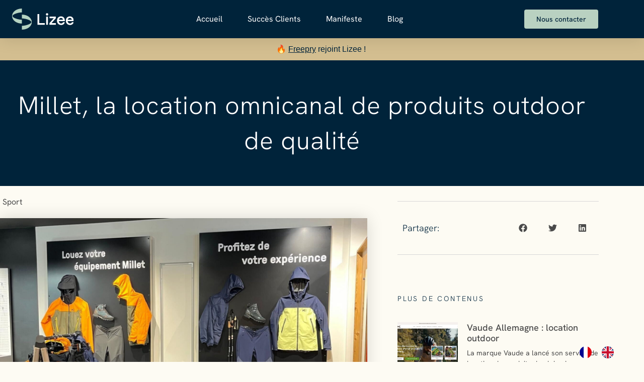

--- FILE ---
content_type: text/html; charset=UTF-8
request_url: https://www.lizee.co/sport/millet-location-omnicanal.html
body_size: 19021
content:
<!doctype html>
<html lang="en-US">
<head>
	<meta charset="UTF-8">
	<meta name="viewport" content="width=device-width, initial-scale=1">
	<link rel="profile" href="https://gmpg.org/xfn/11">
	<meta name='robots' content='index, follow, max-image-preview:large, max-snippet:-1, max-video-preview:-1' />
	<style>img:is([sizes="auto" i], [sizes^="auto," i]) { contain-intrinsic-size: 3000px 1500px }</style>
	
	<!-- This site is optimized with the Yoast SEO plugin v25.8 - https://yoast.com/wordpress/plugins/seo/ -->
	<title>Millet, la location omnicanal de produits outdoor de qualité - Lizee</title>
	<meta name="description" content="En magasin ou en ligne, Millet la location de produit de haute qualité outdoor" />
	<link rel="canonical" href="https://lizee.co/sport/millet-location-omnicanal.html" />
	<meta property="og:locale" content="en_US" />
	<meta property="og:type" content="article" />
	<meta property="og:title" content="Millet, la location omnicanal de produits outdoor de qualité - Lizee" />
	<meta property="og:description" content="En magasin ou en ligne, Millet la location de produit de haute qualité outdoor" />
	<meta property="og:url" content="https://lizee.co/sport/millet-location-omnicanal.html" />
	<meta property="og:site_name" content="Lizee" />
	<meta property="article:published_time" content="2023-08-09T09:18:33+00:00" />
	<meta property="article:modified_time" content="2023-10-19T07:07:52+00:00" />
	<meta property="og:image" content="https://lizee.co/wp-content/uploads/2023/08/case_study_millet.jpg" />
	<meta property="og:image:width" content="2113" />
	<meta property="og:image:height" content="1396" />
	<meta property="og:image:type" content="image/jpeg" />
	<meta name="author" content="Lizee" />
	<meta name="twitter:card" content="summary_large_image" />
	<meta name="twitter:label1" content="Written by" />
	<meta name="twitter:data1" content="Lizee" />
	<meta name="twitter:label2" content="Est. reading time" />
	<meta name="twitter:data2" content="1 minute" />
	<script type="application/ld+json" class="yoast-schema-graph">{"@context":"https://schema.org","@graph":[{"@type":"Article","@id":"https://lizee.co/sport/millet-location-omnicanal.html#article","isPartOf":{"@id":"https://lizee.co/sport/millet-location-omnicanal.html"},"author":{"name":"Lizee","@id":"https://vndzozev.elementor.cloud/#/schema/person/d151130935476994557711a20c28dc9a"},"headline":"Millet, la location omnicanal de produits outdoor de qualité","datePublished":"2023-08-09T09:18:33+00:00","dateModified":"2023-10-19T07:07:52+00:00","mainEntityOfPage":{"@id":"https://lizee.co/sport/millet-location-omnicanal.html"},"wordCount":168,"commentCount":0,"publisher":{"@id":"https://vndzozev.elementor.cloud/#organization"},"image":{"@id":"https://lizee.co/sport/millet-location-omnicanal.html#primaryimage"},"thumbnailUrl":"https://www.lizee.co/wp-content/uploads/2023/08/case_study_millet.jpg","keywords":["Case Studies S"],"articleSection":["Sport"],"inLanguage":"en-US","potentialAction":[{"@type":"CommentAction","name":"Comment","target":["https://lizee.co/sport/millet-location-omnicanal.html#respond"]}]},{"@type":"WebPage","@id":"https://lizee.co/sport/millet-location-omnicanal.html","url":"https://lizee.co/sport/millet-location-omnicanal.html","name":"Millet, la location omnicanal de produits outdoor de qualité - Lizee","isPartOf":{"@id":"https://vndzozev.elementor.cloud/#website"},"primaryImageOfPage":{"@id":"https://lizee.co/sport/millet-location-omnicanal.html#primaryimage"},"image":{"@id":"https://lizee.co/sport/millet-location-omnicanal.html#primaryimage"},"thumbnailUrl":"https://www.lizee.co/wp-content/uploads/2023/08/case_study_millet.jpg","datePublished":"2023-08-09T09:18:33+00:00","dateModified":"2023-10-19T07:07:52+00:00","description":"En magasin ou en ligne, Millet la location de produit de haute qualité outdoor","breadcrumb":{"@id":"https://lizee.co/sport/millet-location-omnicanal.html#breadcrumb"},"inLanguage":"en-US","potentialAction":[{"@type":"ReadAction","target":["https://lizee.co/sport/millet-location-omnicanal.html"]}]},{"@type":"ImageObject","inLanguage":"en-US","@id":"https://lizee.co/sport/millet-location-omnicanal.html#primaryimage","url":"https://www.lizee.co/wp-content/uploads/2023/08/case_study_millet.jpg","contentUrl":"https://www.lizee.co/wp-content/uploads/2023/08/case_study_millet.jpg","width":2113,"height":1396},{"@type":"BreadcrumbList","@id":"https://lizee.co/sport/millet-location-omnicanal.html#breadcrumb","itemListElement":[{"@type":"ListItem","position":1,"name":"Home","item":"https://www.lizee.co/"},{"@type":"ListItem","position":2,"name":"Succès clients","item":"https://www.lizee.co/references"},{"@type":"ListItem","position":3,"name":"Millet, la location omnicanal de produits outdoor de qualité"}]},{"@type":"WebSite","@id":"https://vndzozev.elementor.cloud/#website","url":"https://vndzozev.elementor.cloud/","name":"Lizee","description":"Offer rental and secondhand in-store with a circular solution","publisher":{"@id":"https://vndzozev.elementor.cloud/#organization"},"potentialAction":[{"@type":"SearchAction","target":{"@type":"EntryPoint","urlTemplate":"https://vndzozev.elementor.cloud/?s={search_term_string}"},"query-input":{"@type":"PropertyValueSpecification","valueRequired":true,"valueName":"search_term_string"}}],"inLanguage":"en-US"},{"@type":"Organization","@id":"https://vndzozev.elementor.cloud/#organization","name":"Lizee","url":"https://vndzozev.elementor.cloud/","logo":{"@type":"ImageObject","inLanguage":"en-US","@id":"https://vndzozev.elementor.cloud/#/schema/logo/image/","url":"https://www.lizee.co/wp-content/uploads/2023/08/logo_green_white.svg","contentUrl":"https://www.lizee.co/wp-content/uploads/2023/08/logo_green_white.svg","width":655,"height":223,"caption":"Lizee"},"image":{"@id":"https://vndzozev.elementor.cloud/#/schema/logo/image/"}},{"@type":"Person","@id":"https://vndzozev.elementor.cloud/#/schema/person/d151130935476994557711a20c28dc9a","name":"Lizee","image":{"@type":"ImageObject","inLanguage":"en-US","@id":"https://vndzozev.elementor.cloud/#/schema/person/image/","url":"https://secure.gravatar.com/avatar/ed23dd761ffe7bde87fef1637f7cb789348afccbdc428f19d702344529b5c22e?s=96&d=mm&r=g","contentUrl":"https://secure.gravatar.com/avatar/ed23dd761ffe7bde87fef1637f7cb789348afccbdc428f19d702344529b5c22e?s=96&d=mm&r=g","caption":"Lizee"},"url":"https://www.lizee.co/author/lizee"}]}</script>
	<!-- / Yoast SEO plugin. -->


<link rel='dns-prefetch' href='//js.hs-scripts.com' />
<link rel="alternate" type="application/rss+xml" title="Lizee &raquo; Feed" href="https://www.lizee.co/feed" />
<link rel="alternate" type="application/rss+xml" title="Lizee &raquo; Comments Feed" href="https://www.lizee.co/comments/feed" />
<link rel="alternate" type="application/rss+xml" title="Lizee &raquo; Millet, la location omnicanal de produits outdoor de qualité Comments Feed" href="https://www.lizee.co/sport/millet-location-omnicanal.html/feed" />
<script>
window._wpemojiSettings = {"baseUrl":"https:\/\/s.w.org\/images\/core\/emoji\/16.0.1\/72x72\/","ext":".png","svgUrl":"https:\/\/s.w.org\/images\/core\/emoji\/16.0.1\/svg\/","svgExt":".svg","source":{"concatemoji":"https:\/\/www.lizee.co\/wp-includes\/js\/wp-emoji-release.min.js?ver=6.8.3"}};
/*! This file is auto-generated */
!function(s,n){var o,i,e;function c(e){try{var t={supportTests:e,timestamp:(new Date).valueOf()};sessionStorage.setItem(o,JSON.stringify(t))}catch(e){}}function p(e,t,n){e.clearRect(0,0,e.canvas.width,e.canvas.height),e.fillText(t,0,0);var t=new Uint32Array(e.getImageData(0,0,e.canvas.width,e.canvas.height).data),a=(e.clearRect(0,0,e.canvas.width,e.canvas.height),e.fillText(n,0,0),new Uint32Array(e.getImageData(0,0,e.canvas.width,e.canvas.height).data));return t.every(function(e,t){return e===a[t]})}function u(e,t){e.clearRect(0,0,e.canvas.width,e.canvas.height),e.fillText(t,0,0);for(var n=e.getImageData(16,16,1,1),a=0;a<n.data.length;a++)if(0!==n.data[a])return!1;return!0}function f(e,t,n,a){switch(t){case"flag":return n(e,"\ud83c\udff3\ufe0f\u200d\u26a7\ufe0f","\ud83c\udff3\ufe0f\u200b\u26a7\ufe0f")?!1:!n(e,"\ud83c\udde8\ud83c\uddf6","\ud83c\udde8\u200b\ud83c\uddf6")&&!n(e,"\ud83c\udff4\udb40\udc67\udb40\udc62\udb40\udc65\udb40\udc6e\udb40\udc67\udb40\udc7f","\ud83c\udff4\u200b\udb40\udc67\u200b\udb40\udc62\u200b\udb40\udc65\u200b\udb40\udc6e\u200b\udb40\udc67\u200b\udb40\udc7f");case"emoji":return!a(e,"\ud83e\udedf")}return!1}function g(e,t,n,a){var r="undefined"!=typeof WorkerGlobalScope&&self instanceof WorkerGlobalScope?new OffscreenCanvas(300,150):s.createElement("canvas"),o=r.getContext("2d",{willReadFrequently:!0}),i=(o.textBaseline="top",o.font="600 32px Arial",{});return e.forEach(function(e){i[e]=t(o,e,n,a)}),i}function t(e){var t=s.createElement("script");t.src=e,t.defer=!0,s.head.appendChild(t)}"undefined"!=typeof Promise&&(o="wpEmojiSettingsSupports",i=["flag","emoji"],n.supports={everything:!0,everythingExceptFlag:!0},e=new Promise(function(e){s.addEventListener("DOMContentLoaded",e,{once:!0})}),new Promise(function(t){var n=function(){try{var e=JSON.parse(sessionStorage.getItem(o));if("object"==typeof e&&"number"==typeof e.timestamp&&(new Date).valueOf()<e.timestamp+604800&&"object"==typeof e.supportTests)return e.supportTests}catch(e){}return null}();if(!n){if("undefined"!=typeof Worker&&"undefined"!=typeof OffscreenCanvas&&"undefined"!=typeof URL&&URL.createObjectURL&&"undefined"!=typeof Blob)try{var e="postMessage("+g.toString()+"("+[JSON.stringify(i),f.toString(),p.toString(),u.toString()].join(",")+"));",a=new Blob([e],{type:"text/javascript"}),r=new Worker(URL.createObjectURL(a),{name:"wpTestEmojiSupports"});return void(r.onmessage=function(e){c(n=e.data),r.terminate(),t(n)})}catch(e){}c(n=g(i,f,p,u))}t(n)}).then(function(e){for(var t in e)n.supports[t]=e[t],n.supports.everything=n.supports.everything&&n.supports[t],"flag"!==t&&(n.supports.everythingExceptFlag=n.supports.everythingExceptFlag&&n.supports[t]);n.supports.everythingExceptFlag=n.supports.everythingExceptFlag&&!n.supports.flag,n.DOMReady=!1,n.readyCallback=function(){n.DOMReady=!0}}).then(function(){return e}).then(function(){var e;n.supports.everything||(n.readyCallback(),(e=n.source||{}).concatemoji?t(e.concatemoji):e.wpemoji&&e.twemoji&&(t(e.twemoji),t(e.wpemoji)))}))}((window,document),window._wpemojiSettings);
</script>
<style id='wp-emoji-styles-inline-css'>

	img.wp-smiley, img.emoji {
		display: inline !important;
		border: none !important;
		box-shadow: none !important;
		height: 1em !important;
		width: 1em !important;
		margin: 0 0.07em !important;
		vertical-align: -0.1em !important;
		background: none !important;
		padding: 0 !important;
	}
</style>
<link rel='stylesheet' id='wp-block-library-css' href='https://www.lizee.co/wp-includes/css/dist/block-library/style.min.css?ver=6.8.3' media='all' />
<style id='global-styles-inline-css'>
:root{--wp--preset--aspect-ratio--square: 1;--wp--preset--aspect-ratio--4-3: 4/3;--wp--preset--aspect-ratio--3-4: 3/4;--wp--preset--aspect-ratio--3-2: 3/2;--wp--preset--aspect-ratio--2-3: 2/3;--wp--preset--aspect-ratio--16-9: 16/9;--wp--preset--aspect-ratio--9-16: 9/16;--wp--preset--color--black: #000000;--wp--preset--color--cyan-bluish-gray: #abb8c3;--wp--preset--color--white: #ffffff;--wp--preset--color--pale-pink: #f78da7;--wp--preset--color--vivid-red: #cf2e2e;--wp--preset--color--luminous-vivid-orange: #ff6900;--wp--preset--color--luminous-vivid-amber: #fcb900;--wp--preset--color--light-green-cyan: #7bdcb5;--wp--preset--color--vivid-green-cyan: #00d084;--wp--preset--color--pale-cyan-blue: #8ed1fc;--wp--preset--color--vivid-cyan-blue: #0693e3;--wp--preset--color--vivid-purple: #9b51e0;--wp--preset--gradient--vivid-cyan-blue-to-vivid-purple: linear-gradient(135deg,rgba(6,147,227,1) 0%,rgb(155,81,224) 100%);--wp--preset--gradient--light-green-cyan-to-vivid-green-cyan: linear-gradient(135deg,rgb(122,220,180) 0%,rgb(0,208,130) 100%);--wp--preset--gradient--luminous-vivid-amber-to-luminous-vivid-orange: linear-gradient(135deg,rgba(252,185,0,1) 0%,rgba(255,105,0,1) 100%);--wp--preset--gradient--luminous-vivid-orange-to-vivid-red: linear-gradient(135deg,rgba(255,105,0,1) 0%,rgb(207,46,46) 100%);--wp--preset--gradient--very-light-gray-to-cyan-bluish-gray: linear-gradient(135deg,rgb(238,238,238) 0%,rgb(169,184,195) 100%);--wp--preset--gradient--cool-to-warm-spectrum: linear-gradient(135deg,rgb(74,234,220) 0%,rgb(151,120,209) 20%,rgb(207,42,186) 40%,rgb(238,44,130) 60%,rgb(251,105,98) 80%,rgb(254,248,76) 100%);--wp--preset--gradient--blush-light-purple: linear-gradient(135deg,rgb(255,206,236) 0%,rgb(152,150,240) 100%);--wp--preset--gradient--blush-bordeaux: linear-gradient(135deg,rgb(254,205,165) 0%,rgb(254,45,45) 50%,rgb(107,0,62) 100%);--wp--preset--gradient--luminous-dusk: linear-gradient(135deg,rgb(255,203,112) 0%,rgb(199,81,192) 50%,rgb(65,88,208) 100%);--wp--preset--gradient--pale-ocean: linear-gradient(135deg,rgb(255,245,203) 0%,rgb(182,227,212) 50%,rgb(51,167,181) 100%);--wp--preset--gradient--electric-grass: linear-gradient(135deg,rgb(202,248,128) 0%,rgb(113,206,126) 100%);--wp--preset--gradient--midnight: linear-gradient(135deg,rgb(2,3,129) 0%,rgb(40,116,252) 100%);--wp--preset--font-size--small: 13px;--wp--preset--font-size--medium: 20px;--wp--preset--font-size--large: 36px;--wp--preset--font-size--x-large: 42px;--wp--preset--spacing--20: 0.44rem;--wp--preset--spacing--30: 0.67rem;--wp--preset--spacing--40: 1rem;--wp--preset--spacing--50: 1.5rem;--wp--preset--spacing--60: 2.25rem;--wp--preset--spacing--70: 3.38rem;--wp--preset--spacing--80: 5.06rem;--wp--preset--shadow--natural: 6px 6px 9px rgba(0, 0, 0, 0.2);--wp--preset--shadow--deep: 12px 12px 50px rgba(0, 0, 0, 0.4);--wp--preset--shadow--sharp: 6px 6px 0px rgba(0, 0, 0, 0.2);--wp--preset--shadow--outlined: 6px 6px 0px -3px rgba(255, 255, 255, 1), 6px 6px rgba(0, 0, 0, 1);--wp--preset--shadow--crisp: 6px 6px 0px rgba(0, 0, 0, 1);}:root { --wp--style--global--content-size: 800px;--wp--style--global--wide-size: 1200px; }:where(body) { margin: 0; }.wp-site-blocks > .alignleft { float: left; margin-right: 2em; }.wp-site-blocks > .alignright { float: right; margin-left: 2em; }.wp-site-blocks > .aligncenter { justify-content: center; margin-left: auto; margin-right: auto; }:where(.wp-site-blocks) > * { margin-block-start: 24px; margin-block-end: 0; }:where(.wp-site-blocks) > :first-child { margin-block-start: 0; }:where(.wp-site-blocks) > :last-child { margin-block-end: 0; }:root { --wp--style--block-gap: 24px; }:root :where(.is-layout-flow) > :first-child{margin-block-start: 0;}:root :where(.is-layout-flow) > :last-child{margin-block-end: 0;}:root :where(.is-layout-flow) > *{margin-block-start: 24px;margin-block-end: 0;}:root :where(.is-layout-constrained) > :first-child{margin-block-start: 0;}:root :where(.is-layout-constrained) > :last-child{margin-block-end: 0;}:root :where(.is-layout-constrained) > *{margin-block-start: 24px;margin-block-end: 0;}:root :where(.is-layout-flex){gap: 24px;}:root :where(.is-layout-grid){gap: 24px;}.is-layout-flow > .alignleft{float: left;margin-inline-start: 0;margin-inline-end: 2em;}.is-layout-flow > .alignright{float: right;margin-inline-start: 2em;margin-inline-end: 0;}.is-layout-flow > .aligncenter{margin-left: auto !important;margin-right: auto !important;}.is-layout-constrained > .alignleft{float: left;margin-inline-start: 0;margin-inline-end: 2em;}.is-layout-constrained > .alignright{float: right;margin-inline-start: 2em;margin-inline-end: 0;}.is-layout-constrained > .aligncenter{margin-left: auto !important;margin-right: auto !important;}.is-layout-constrained > :where(:not(.alignleft):not(.alignright):not(.alignfull)){max-width: var(--wp--style--global--content-size);margin-left: auto !important;margin-right: auto !important;}.is-layout-constrained > .alignwide{max-width: var(--wp--style--global--wide-size);}body .is-layout-flex{display: flex;}.is-layout-flex{flex-wrap: wrap;align-items: center;}.is-layout-flex > :is(*, div){margin: 0;}body .is-layout-grid{display: grid;}.is-layout-grid > :is(*, div){margin: 0;}body{padding-top: 0px;padding-right: 0px;padding-bottom: 0px;padding-left: 0px;}a:where(:not(.wp-element-button)){text-decoration: underline;}:root :where(.wp-element-button, .wp-block-button__link){background-color: #32373c;border-width: 0;color: #fff;font-family: inherit;font-size: inherit;line-height: inherit;padding: calc(0.667em + 2px) calc(1.333em + 2px);text-decoration: none;}.has-black-color{color: var(--wp--preset--color--black) !important;}.has-cyan-bluish-gray-color{color: var(--wp--preset--color--cyan-bluish-gray) !important;}.has-white-color{color: var(--wp--preset--color--white) !important;}.has-pale-pink-color{color: var(--wp--preset--color--pale-pink) !important;}.has-vivid-red-color{color: var(--wp--preset--color--vivid-red) !important;}.has-luminous-vivid-orange-color{color: var(--wp--preset--color--luminous-vivid-orange) !important;}.has-luminous-vivid-amber-color{color: var(--wp--preset--color--luminous-vivid-amber) !important;}.has-light-green-cyan-color{color: var(--wp--preset--color--light-green-cyan) !important;}.has-vivid-green-cyan-color{color: var(--wp--preset--color--vivid-green-cyan) !important;}.has-pale-cyan-blue-color{color: var(--wp--preset--color--pale-cyan-blue) !important;}.has-vivid-cyan-blue-color{color: var(--wp--preset--color--vivid-cyan-blue) !important;}.has-vivid-purple-color{color: var(--wp--preset--color--vivid-purple) !important;}.has-black-background-color{background-color: var(--wp--preset--color--black) !important;}.has-cyan-bluish-gray-background-color{background-color: var(--wp--preset--color--cyan-bluish-gray) !important;}.has-white-background-color{background-color: var(--wp--preset--color--white) !important;}.has-pale-pink-background-color{background-color: var(--wp--preset--color--pale-pink) !important;}.has-vivid-red-background-color{background-color: var(--wp--preset--color--vivid-red) !important;}.has-luminous-vivid-orange-background-color{background-color: var(--wp--preset--color--luminous-vivid-orange) !important;}.has-luminous-vivid-amber-background-color{background-color: var(--wp--preset--color--luminous-vivid-amber) !important;}.has-light-green-cyan-background-color{background-color: var(--wp--preset--color--light-green-cyan) !important;}.has-vivid-green-cyan-background-color{background-color: var(--wp--preset--color--vivid-green-cyan) !important;}.has-pale-cyan-blue-background-color{background-color: var(--wp--preset--color--pale-cyan-blue) !important;}.has-vivid-cyan-blue-background-color{background-color: var(--wp--preset--color--vivid-cyan-blue) !important;}.has-vivid-purple-background-color{background-color: var(--wp--preset--color--vivid-purple) !important;}.has-black-border-color{border-color: var(--wp--preset--color--black) !important;}.has-cyan-bluish-gray-border-color{border-color: var(--wp--preset--color--cyan-bluish-gray) !important;}.has-white-border-color{border-color: var(--wp--preset--color--white) !important;}.has-pale-pink-border-color{border-color: var(--wp--preset--color--pale-pink) !important;}.has-vivid-red-border-color{border-color: var(--wp--preset--color--vivid-red) !important;}.has-luminous-vivid-orange-border-color{border-color: var(--wp--preset--color--luminous-vivid-orange) !important;}.has-luminous-vivid-amber-border-color{border-color: var(--wp--preset--color--luminous-vivid-amber) !important;}.has-light-green-cyan-border-color{border-color: var(--wp--preset--color--light-green-cyan) !important;}.has-vivid-green-cyan-border-color{border-color: var(--wp--preset--color--vivid-green-cyan) !important;}.has-pale-cyan-blue-border-color{border-color: var(--wp--preset--color--pale-cyan-blue) !important;}.has-vivid-cyan-blue-border-color{border-color: var(--wp--preset--color--vivid-cyan-blue) !important;}.has-vivid-purple-border-color{border-color: var(--wp--preset--color--vivid-purple) !important;}.has-vivid-cyan-blue-to-vivid-purple-gradient-background{background: var(--wp--preset--gradient--vivid-cyan-blue-to-vivid-purple) !important;}.has-light-green-cyan-to-vivid-green-cyan-gradient-background{background: var(--wp--preset--gradient--light-green-cyan-to-vivid-green-cyan) !important;}.has-luminous-vivid-amber-to-luminous-vivid-orange-gradient-background{background: var(--wp--preset--gradient--luminous-vivid-amber-to-luminous-vivid-orange) !important;}.has-luminous-vivid-orange-to-vivid-red-gradient-background{background: var(--wp--preset--gradient--luminous-vivid-orange-to-vivid-red) !important;}.has-very-light-gray-to-cyan-bluish-gray-gradient-background{background: var(--wp--preset--gradient--very-light-gray-to-cyan-bluish-gray) !important;}.has-cool-to-warm-spectrum-gradient-background{background: var(--wp--preset--gradient--cool-to-warm-spectrum) !important;}.has-blush-light-purple-gradient-background{background: var(--wp--preset--gradient--blush-light-purple) !important;}.has-blush-bordeaux-gradient-background{background: var(--wp--preset--gradient--blush-bordeaux) !important;}.has-luminous-dusk-gradient-background{background: var(--wp--preset--gradient--luminous-dusk) !important;}.has-pale-ocean-gradient-background{background: var(--wp--preset--gradient--pale-ocean) !important;}.has-electric-grass-gradient-background{background: var(--wp--preset--gradient--electric-grass) !important;}.has-midnight-gradient-background{background: var(--wp--preset--gradient--midnight) !important;}.has-small-font-size{font-size: var(--wp--preset--font-size--small) !important;}.has-medium-font-size{font-size: var(--wp--preset--font-size--medium) !important;}.has-large-font-size{font-size: var(--wp--preset--font-size--large) !important;}.has-x-large-font-size{font-size: var(--wp--preset--font-size--x-large) !important;}
:root :where(.wp-block-pullquote){font-size: 1.5em;line-height: 1.6;}
</style>
<link rel='stylesheet' id='weglot-css-css' href='https://www.lizee.co/wp-content/plugins/weglot/dist/css/front-css.css?ver=5.0' media='all' />
<link rel='stylesheet' id='new-flag-css-css' href='https://www.lizee.co/wp-content/plugins/weglot/dist/css/new-flags.css?ver=5.0' media='all' />
<link rel='stylesheet' id='hello-elementor-css' href='https://www.lizee.co/wp-content/themes/hello-elementor/assets/css/reset.css?ver=3.4.4' media='all' />
<link rel='stylesheet' id='hello-elementor-theme-style-css' href='https://www.lizee.co/wp-content/themes/hello-elementor/assets/css/theme.css?ver=3.4.4' media='all' />
<link rel='stylesheet' id='hello-elementor-header-footer-css' href='https://www.lizee.co/wp-content/themes/hello-elementor/assets/css/header-footer.css?ver=3.4.4' media='all' />
<link rel='stylesheet' id='elementor-frontend-css' href='https://www.lizee.co/wp-content/plugins/elementor/assets/css/frontend.min.css?ver=3.34.2' media='all' />
<link rel='stylesheet' id='elementor-post-6-css' href='https://www.lizee.co/wp-content/uploads/elementor/css/post-6.css?ver=1768946011' media='all' />
<link rel='stylesheet' id='widget-image-css' href='https://www.lizee.co/wp-content/plugins/elementor/assets/css/widget-image.min.css?ver=3.34.2' media='all' />
<link rel='stylesheet' id='widget-nav-menu-css' href='https://www.lizee.co/wp-content/plugins/elementor-pro/assets/css/widget-nav-menu.min.css?ver=3.34.1' media='all' />
<link rel='stylesheet' id='e-sticky-css' href='https://www.lizee.co/wp-content/plugins/elementor-pro/assets/css/modules/sticky.min.css?ver=3.34.1' media='all' />
<link rel='stylesheet' id='widget-menu-anchor-css' href='https://www.lizee.co/wp-content/plugins/elementor/assets/css/widget-menu-anchor.min.css?ver=3.34.2' media='all' />
<link rel='stylesheet' id='widget-heading-css' href='https://www.lizee.co/wp-content/plugins/elementor/assets/css/widget-heading.min.css?ver=3.34.2' media='all' />
<link rel='stylesheet' id='widget-icon-list-css' href='https://www.lizee.co/wp-content/plugins/elementor/assets/css/widget-icon-list.min.css?ver=3.34.2' media='all' />
<link rel='stylesheet' id='widget-post-info-css' href='https://www.lizee.co/wp-content/plugins/elementor-pro/assets/css/widget-post-info.min.css?ver=3.34.1' media='all' />
<link rel='stylesheet' id='widget-share-buttons-css' href='https://www.lizee.co/wp-content/plugins/elementor-pro/assets/css/widget-share-buttons.min.css?ver=3.34.1' media='all' />
<link rel='stylesheet' id='e-apple-webkit-css' href='https://www.lizee.co/wp-content/plugins/elementor/assets/css/conditionals/apple-webkit.min.css?ver=3.34.2' media='all' />
<link rel='stylesheet' id='widget-posts-css' href='https://www.lizee.co/wp-content/plugins/elementor-pro/assets/css/widget-posts.min.css?ver=3.34.1' media='all' />
<link rel='stylesheet' id='widget-post-navigation-css' href='https://www.lizee.co/wp-content/plugins/elementor-pro/assets/css/widget-post-navigation.min.css?ver=3.34.1' media='all' />
<link rel='stylesheet' id='elementor-post-24-css' href='https://www.lizee.co/wp-content/uploads/elementor/css/post-24.css?ver=1768946012' media='all' />
<link rel='stylesheet' id='elementor-post-21-css' href='https://www.lizee.co/wp-content/uploads/elementor/css/post-21.css?ver=1768946012' media='all' />
<link rel='stylesheet' id='elementor-post-13-css' href='https://www.lizee.co/wp-content/uploads/elementor/css/post-13.css?ver=1768946012' media='all' />
<link rel='stylesheet' id='elementor-gf-local-hankengrotesk-css' href='https://www.lizee.co/wp-content/uploads/elementor/google-fonts/css/hankengrotesk.css?ver=1737471589' media='all' />
<link rel='stylesheet' id='elementor-gf-local-karla-css' href='https://www.lizee.co/wp-content/uploads/elementor/google-fonts/css/karla.css?ver=1737471628' media='all' />
<script src="https://www.lizee.co/wp-content/plugins/weglot/dist/front-js.js?ver=5.0" id="wp-weglot-js-js"></script>
<script src="https://www.lizee.co/wp-includes/js/jquery/jquery.min.js?ver=3.7.1" id="jquery-core-js"></script>
<script src="https://www.lizee.co/wp-includes/js/jquery/jquery-migrate.min.js?ver=3.4.1" id="jquery-migrate-js"></script>
<link rel="https://api.w.org/" href="https://www.lizee.co/wp-json/" /><link rel="alternate" title="JSON" type="application/json" href="https://www.lizee.co/wp-json/wp/v2/posts/65" /><link rel="EditURI" type="application/rsd+xml" title="RSD" href="https://www.lizee.co/xmlrpc.php?rsd" />
<meta name="generator" content="WordPress 6.8.3" />
<link rel='shortlink' href='https://www.lizee.co/?p=65' />
<link rel="alternate" title="oEmbed (JSON)" type="application/json+oembed" href="https://www.lizee.co/wp-json/oembed/1.0/embed?url=https%3A%2F%2Fwww.lizee.co%2Fsport%2Fmillet-location-omnicanal.html" />
<link rel="alternate" title="oEmbed (XML)" type="text/xml+oembed" href="https://www.lizee.co/wp-json/oembed/1.0/embed?url=https%3A%2F%2Fwww.lizee.co%2Fsport%2Fmillet-location-omnicanal.html&#038;format=xml" />
			<!-- DO NOT COPY THIS SNIPPET! Start of Page Analytics Tracking for HubSpot WordPress plugin v11.3.37-->
			<script class="hsq-set-content-id" data-content-id="blog-post">
				var _hsq = _hsq || [];
				_hsq.push(["setContentType", "blog-post"]);
			</script>
			<!-- DO NOT COPY THIS SNIPPET! End of Page Analytics Tracking for HubSpot WordPress plugin -->
			
<link rel="alternate" href="https://www.lizee.co/sport/millet-location-omnicanal.html" hreflang="fr"/>
<link rel="alternate" href="https://www.lizee.co/en/sport/millet-location-omnicanal.html" hreflang="en"/>
<script type="application/json" id="weglot-data">{"website":"https:\/\/vndzozev.elementor.cloud","uid":"ccf1123001","project_slug":"3496065$lizee-website","language_from":"fr","language_from_custom_flag":null,"language_from_custom_name":null,"excluded_paths":[],"excluded_blocks":[],"custom_settings":{"button_style":{"with_flags":true,"flag_type":"rectangle_mat","custom_css":"","is_dropdown":false,"full_name":false,"with_name":false},"translate_email":false,"translate_search":false,"translate_amp":false,"switchers":[{"style":{"with_name":false,"with_flags":true,"full_name":true,"is_dropdown":false,"invert_flags":false,"flag_type":"circle","size_scale":1},"opts":{"open_hover":false,"close_outside_click":true,"is_responsive":false,"display_device":"mobile","pixel_cutoff":768},"location":[]}]},"pending_translation_enabled":false,"curl_ssl_check_enabled":true,"custom_css":null,"languages":[{"language_to":"en","custom_code":null,"custom_name":null,"custom_local_name":null,"provider":null,"enabled":true,"automatic_translation_enabled":true,"deleted_at":null,"connect_host_destination":null,"custom_flag":null}],"organization_slug":"w-74836b2440","api_domain":"cdn-api-weglot.com","product":"1.0","current_language":"fr","switcher_links":{"fr":"https:\/\/www.lizee.co\/sport\/millet-location-omnicanal.html","en":"https:\/\/www.lizee.co\/en\/sport\/millet-location-omnicanal.html"},"original_path":"\/sport\/millet-location-omnicanal.html"}</script><meta name="description" content="En magasin ou en ligne, Millet la location de produit de haute qualité outdoor">
<meta name="generator" content="Elementor 3.34.2; features: e_font_icon_svg, additional_custom_breakpoints; settings: css_print_method-external, google_font-enabled, font_display-swap">
			<style>
				.e-con.e-parent:nth-of-type(n+4):not(.e-lazyloaded):not(.e-no-lazyload),
				.e-con.e-parent:nth-of-type(n+4):not(.e-lazyloaded):not(.e-no-lazyload) * {
					background-image: none !important;
				}
				@media screen and (max-height: 1024px) {
					.e-con.e-parent:nth-of-type(n+3):not(.e-lazyloaded):not(.e-no-lazyload),
					.e-con.e-parent:nth-of-type(n+3):not(.e-lazyloaded):not(.e-no-lazyload) * {
						background-image: none !important;
					}
				}
				@media screen and (max-height: 640px) {
					.e-con.e-parent:nth-of-type(n+2):not(.e-lazyloaded):not(.e-no-lazyload),
					.e-con.e-parent:nth-of-type(n+2):not(.e-lazyloaded):not(.e-no-lazyload) * {
						background-image: none !important;
					}
				}
			</style>
						<meta name="theme-color" content="#FFFFFF">
			<link rel="icon" href="https://www.lizee.co/wp-content/uploads/2023/09/cropped-favicon-32x32.png" sizes="32x32" />
<link rel="icon" href="https://www.lizee.co/wp-content/uploads/2023/09/cropped-favicon-192x192.png" sizes="192x192" />
<link rel="apple-touch-icon" href="https://www.lizee.co/wp-content/uploads/2023/09/cropped-favicon-180x180.png" />
<meta name="msapplication-TileImage" content="https://www.lizee.co/wp-content/uploads/2023/09/cropped-favicon-270x270.png" />
<meta name="traceparent" content="00-9c19be6f5849cf430000001769029255-9c19be6f5849cf43-01"></head>
<body class="wp-singular post-template-default single single-post postid-65 single-format-standard wp-custom-logo wp-embed-responsive wp-theme-hello-elementor hello-elementor-default elementor-default elementor-template-full-width elementor-kit-6 elementor-page-13">


<a class="skip-link screen-reader-text" href="#content">Skip to content</a>

		<footer data-elementor-type="header" data-elementor-id="24" class="elementor elementor-24 elementor-location-header" data-elementor-post-type="elementor_library">
					<section class="elementor-section elementor-top-section elementor-element elementor-element-6acd9bac elementor-section-full_width elementor-section-height-default elementor-section-height-default" data-id="6acd9bac" data-element_type="section" id="header_pop" data-settings="{&quot;sticky&quot;:&quot;top&quot;,&quot;sticky_on&quot;:[&quot;desktop&quot;,&quot;tablet&quot;,&quot;mobile&quot;],&quot;sticky_offset&quot;:0,&quot;sticky_effects_offset&quot;:0,&quot;sticky_anchor_link_offset&quot;:0}">
						<div class="elementor-container elementor-column-gap-default">
					<div class="elementor-column elementor-col-100 elementor-top-column elementor-element elementor-element-1106bdde" data-id="1106bdde" data-element_type="column">
			<div class="elementor-widget-wrap elementor-element-populated">
						<section class="elementor-section elementor-inner-section elementor-element elementor-element-7a44521e elementor-section-boxed elementor-section-height-default elementor-section-height-default" data-id="7a44521e" data-element_type="section" data-settings="{&quot;background_background&quot;:&quot;classic&quot;}">
						<div class="elementor-container elementor-column-gap-default">
					<div class="elementor-column elementor-col-33 elementor-inner-column elementor-element elementor-element-1e5f8e16" data-id="1e5f8e16" data-element_type="column">
			<div class="elementor-widget-wrap elementor-element-populated">
						<div class="elementor-element elementor-element-6fb3f665 elementor-widget__width-initial elementor-widget-mobile__width-initial elementor-widget elementor-widget-theme-site-logo elementor-widget-image" data-id="6fb3f665" data-element_type="widget" data-widget_type="theme-site-logo.default">
				<div class="elementor-widget-container">
											<a href="https://www.lizee.co">
			<img width="655" height="223" src="https://www.lizee.co/wp-content/uploads/2023/08/logo_green_white.svg" class="attachment-large size-large wp-image-1080" alt="" />				</a>
											</div>
				</div>
					</div>
		</div>
				<header class="elementor-column elementor-col-33 elementor-inner-column elementor-element elementor-element-10d3b9c9" data-id="10d3b9c9" data-element_type="column">
			<div class="elementor-widget-wrap elementor-element-populated">
						<div class="elementor-element elementor-element-10cbadd elementor-nav-menu__align-center elementor-nav-menu--stretch elementor-widget-mobile__width-initial elementor-nav-menu--dropdown-tablet elementor-nav-menu__text-align-aside elementor-nav-menu--toggle elementor-nav-menu--burger elementor-widget elementor-widget-nav-menu" data-id="10cbadd" data-element_type="widget" data-settings="{&quot;full_width&quot;:&quot;stretch&quot;,&quot;submenu_icon&quot;:{&quot;value&quot;:&quot;&lt;i aria-hidden=\&quot;true\&quot; class=\&quot;\&quot;&gt;&lt;\/i&gt;&quot;,&quot;library&quot;:&quot;&quot;},&quot;layout&quot;:&quot;horizontal&quot;,&quot;toggle&quot;:&quot;burger&quot;}" data-widget_type="nav-menu.default">
				<div class="elementor-widget-container">
								<nav aria-label="Menu" class="elementor-nav-menu--main elementor-nav-menu__container elementor-nav-menu--layout-horizontal e--pointer-underline e--animation-fade">
				<ul id="menu-1-10cbadd" class="elementor-nav-menu"><li class="menu-item menu-item-type-custom menu-item-object-custom menu-item-home menu-item-367"><a href="https://www.lizee.co/" class="elementor-item">Accueil</a></li>
<li class="menu-item menu-item-type-custom menu-item-object-custom menu-item-1489"><a href="https://www.lizee.co/references" class="elementor-item">Succès clients</a></li>
<li class="menu-item menu-item-type-post_type menu-item-object-page menu-item-1610"><a href="https://www.lizee.co/manifeste" class="elementor-item">Manifeste</a></li>
<li class="menu-item menu-item-type-taxonomy menu-item-object-category menu-item-1858"><a href="https://www.lizee.co/category/blog" class="elementor-item">Blog</a></li>
</ul>			</nav>
					<div class="elementor-menu-toggle" role="button" tabindex="0" aria-label="Menu Toggle" aria-expanded="false">
			<i aria-hidden="true" role="presentation" class="elementor-menu-toggle__icon--open fal fa-bars"></i><i aria-hidden="true" role="presentation" class="elementor-menu-toggle__icon--close fal fa-times"></i>		</div>
					<nav class="elementor-nav-menu--dropdown elementor-nav-menu__container" aria-hidden="true">
				<ul id="menu-2-10cbadd" class="elementor-nav-menu"><li class="menu-item menu-item-type-custom menu-item-object-custom menu-item-home menu-item-367"><a href="https://www.lizee.co/" class="elementor-item" tabindex="-1">Accueil</a></li>
<li class="menu-item menu-item-type-custom menu-item-object-custom menu-item-1489"><a href="https://www.lizee.co/references" class="elementor-item" tabindex="-1">Succès clients</a></li>
<li class="menu-item menu-item-type-post_type menu-item-object-page menu-item-1610"><a href="https://www.lizee.co/manifeste" class="elementor-item" tabindex="-1">Manifeste</a></li>
<li class="menu-item menu-item-type-taxonomy menu-item-object-category menu-item-1858"><a href="https://www.lizee.co/category/blog" class="elementor-item" tabindex="-1">Blog</a></li>
</ul>			</nav>
						</div>
				</div>
					</div>
		</header>
				<div class="elementor-column elementor-col-33 elementor-inner-column elementor-element elementor-element-59db073 elementor-hidden-mobile" data-id="59db073" data-element_type="column">
			<div class="elementor-widget-wrap elementor-element-populated">
						<div class="elementor-element elementor-element-c6ce0f3 elementor-align-right elementor-hidden-phone elementor-widget elementor-widget-button" data-id="c6ce0f3" data-element_type="widget" data-widget_type="button.default">
				<div class="elementor-widget-container">
									<div class="elementor-button-wrapper">
					<a class="elementor-button elementor-button-link elementor-size-sm" href="#contact">
						<span class="elementor-button-content-wrapper">
						<span class="elementor-button-icon">
				<i aria-hidden="true" class="fal fa-chevron-right"></i>			</span>
									<span class="elementor-button-text">Nous contacter</span>
					</span>
					</a>
				</div>
								</div>
				</div>
					</div>
		</div>
					</div>
		</section>
					</div>
		</div>
					</div>
		</section>
		<div class="elementor-element elementor-element-38596c6a e-flex e-con-boxed e-con e-parent" data-id="38596c6a" data-element_type="container" data-settings="{&quot;background_background&quot;:&quot;classic&quot;}">
					<div class="e-con-inner">
				<div class="elementor-element elementor-element-684a48ab elementor-widget elementor-widget-text-editor" data-id="684a48ab" data-element_type="widget" data-widget_type="text-editor.default">
				<div class="elementor-widget-container">
									<p><a href="https://www.freepry.com/" target="_blank" rel="noopener">🔥 <u>Freepry</u> rejoint Lizee ! </a></p>								</div>
				</div>
					</div>
				</div>
				</footer>
				<div data-elementor-type="single" data-elementor-id="13" class="elementor elementor-13 elementor-location-single post-65 post type-post status-publish format-standard has-post-thumbnail hentry category-sport tag-case-studies-s" data-elementor-post-type="elementor_library">
					<section class="elementor-section elementor-top-section elementor-element elementor-element-7a814076 elementor-section-height-min-height elementor-section-boxed elementor-section-height-default elementor-section-items-middle" data-id="7a814076" data-element_type="section" data-settings="{&quot;background_background&quot;:&quot;classic&quot;}">
						<div class="elementor-container elementor-column-gap-default">
					<div class="elementor-column elementor-col-100 elementor-top-column elementor-element elementor-element-4c828435" data-id="4c828435" data-element_type="column">
			<div class="elementor-widget-wrap elementor-element-populated">
						<div class="elementor-element elementor-element-39f4c44c elementor-widget elementor-widget-theme-post-title elementor-page-title elementor-widget-heading" data-id="39f4c44c" data-element_type="widget" data-widget_type="theme-post-title.default">
				<div class="elementor-widget-container">
					<h1 class="elementor-heading-title elementor-size-default">Millet, la location omnicanal de produits outdoor de qualité</h1>				</div>
				</div>
					</div>
		</div>
					</div>
		</section>
				<section class="elementor-section elementor-top-section elementor-element elementor-element-68c34a43 elementor-section-boxed elementor-section-height-default elementor-section-height-default" data-id="68c34a43" data-element_type="section">
						<div class="elementor-container elementor-column-gap-default">
					<div class="elementor-column elementor-col-50 elementor-top-column elementor-element elementor-element-60ab6e63" data-id="60ab6e63" data-element_type="column">
			<div class="elementor-widget-wrap elementor-element-populated">
						<div class="elementor-element elementor-element-420ee6e6 elementor-align-left elementor-widget elementor-widget-post-info" data-id="420ee6e6" data-element_type="widget" data-widget_type="post-info.default">
				<div class="elementor-widget-container">
							<ul class="elementor-inline-items elementor-icon-list-items elementor-post-info">
								<li class="elementor-icon-list-item elementor-repeater-item-1092d49 elementor-inline-item" itemprop="about">
										<span class="elementor-icon-list-icon">
								<svg aria-hidden="true" class="e-font-icon-svg e-fas-tags" viewbox="0 0 640 512" xmlns="http://www.w3.org/2000/svg"><path d="M497.941 225.941L286.059 14.059A48 48 0 0 0 252.118 0H48C21.49 0 0 21.49 0 48v204.118a48 48 0 0 0 14.059 33.941l211.882 211.882c18.744 18.745 49.136 18.746 67.882 0l204.118-204.118c18.745-18.745 18.745-49.137 0-67.882zM112 160c-26.51 0-48-21.49-48-48s21.49-48 48-48 48 21.49 48 48-21.49 48-48 48zm513.941 133.823L421.823 497.941c-18.745 18.745-49.137 18.745-67.882 0l-.36-.36L527.64 323.522c16.999-16.999 26.36-39.6 26.36-63.64s-9.362-46.641-26.36-63.64L331.397 0h48.721a48 48 0 0 1 33.941 14.059l211.882 211.882c18.745 18.745 18.745 49.137 0 67.882z"></path></svg>							</span>
									<span class="elementor-icon-list-text elementor-post-info__item elementor-post-info__item--type-terms">
										<span class="elementor-post-info__terms-list">
				<a href="https://www.lizee.co/category/sport" class="elementor-post-info__terms-list-item">Sport</a>				</span>
					</span>
								</li>
				</ul>
						</div>
				</div>
				<div class="elementor-element elementor-element-3e6bfd53 elementor-widget elementor-widget-theme-post-featured-image elementor-widget-image" data-id="3e6bfd53" data-element_type="widget" data-widget_type="theme-post-featured-image.default">
				<div class="elementor-widget-container">
															<img width="2113" height="1396" src="https://www.lizee.co/wp-content/uploads/2023/08/case_study_millet.jpg" class="attachment-full size-full wp-image-1369" alt="" srcset="https://www.lizee.co/wp-content/uploads/2023/08/case_study_millet.jpg 2113w, https://www.lizee.co/wp-content/uploads/2023/08/case_study_millet-300x198.jpg 300w, https://www.lizee.co/wp-content/uploads/2023/08/case_study_millet-1024x677.jpg 1024w, https://www.lizee.co/wp-content/uploads/2023/08/case_study_millet-768x507.jpg 768w, https://www.lizee.co/wp-content/uploads/2023/08/case_study_millet-1536x1015.jpg 1536w, https://www.lizee.co/wp-content/uploads/2023/08/case_study_millet-2048x1353.jpg 2048w" sizes="(max-width: 2113px) 100vw, 2113px" />															</div>
				</div>
				<div class="elementor-element elementor-element-1fb672f1 elementor-widget elementor-widget-theme-post-content" data-id="1fb672f1" data-element_type="widget" data-widget_type="theme-post-content.default">
				<div class="elementor-widget-container">
					
<p><strong>Services:<br></strong>Plateforme de réservation en ligne, WMS, TMS, RMS in-store<br><strong>Année de lancement:</strong><br>2023<br><strong>Site marchand</strong> : <a href="https://location.millet.com/" target="_blank" rel="noreferrer noopener">https://location.millet.com/</a></p>



<hr class="wp-block-separator has-alpha-channel-opacity"/>



<p><a href="https://location.millet.com/" target="_blank" rel="noreferrer noopener">Millet</a> a récemment lancé son service de location de matériel en magasin et en ligne en 2023, démontrant ainsi son engagement envers ses clients et l&#8217;environnement. Grâce à cette initiative, Millet permet à ses clients de découvrir la nature sans avoir à investir dans du matériel.</p>



<p>Avec une large sélection de produits de qualité, tels que des sacs de couchage, des sacs à dos et bien plus encore, le service de location de Millet est un excellent moyen de découvrir de nouveaux horizons en toute confiance.</p>



<figure class="wp-block-image size-large"><a href="https://location.millet.com/"><img fetchpriority="high" "high"decoding ="async" width="1024" height="668" src="https://www.lizee.co/wp-content/uploads/2023/08/Capture-decran-2023-08-17-a-12.40.54-1024x668.png" alt="" class="wp-image-230" srcset="https://www.lizee.co/wp-content/uploads/2023/08/Capture-decran-2023-08-17-a-12.40.54-1024x668.png 1024w, https://www.lizee.co/wp-content/uploads/2023/08/Capture-decran-2023-08-17-a-12.40.54-300x196.png 300w, https://www.lizee.co/wp-content/uploads/2023/08/Capture-decran-2023-08-17-a-12.40.54-768x501.png 768w, https://www.lizee.co/wp-content/uploads/2023/08/Capture-decran-2023-08-17-a-12.40.54.png 1449w" sizes="(max-width: 1024px) 100vw, 1024px" /></a></figure>



<p>Le service de location de Millet a été accueilli avec enthousiasme par les amateurs de plein air qui cherchent à explorer la nature de manière durable et respectueuse de l&#8217;environnement.</p>



<p>La location est possible en ligne partout en France, et dans les magasins de <a href="https://location.millet.com/pages/lyon" target="_blank" rel="noreferrer noopener">Chamonix</a> et <a href="https://location.millet.com/pages/lyon">Lyon.</a></p>



<p>‍</p>
				</div>
				</div>
					</div>
		</div>
				<div class="elementor-column elementor-col-50 elementor-top-column elementor-element elementor-element-3370eaf5" data-id="3370eaf5" data-element_type="column">
			<div class="elementor-widget-wrap elementor-element-populated">
						<section class="elementor-section elementor-inner-section elementor-element elementor-element-e7324f2 elementor-section-boxed elementor-section-height-default elementor-section-height-default" data-id="e7324f2" data-element_type="section">
						<div class="elementor-container elementor-column-gap-default">
					<div class="elementor-column elementor-col-50 elementor-inner-column elementor-element elementor-element-ebacfab" data-id="ebacfab" data-element_type="column">
			<div class="elementor-widget-wrap elementor-element-populated">
						<div class="elementor-element elementor-element-3bb2f1ec elementor-widget elementor-widget-heading" data-id="3bb2f1ec" data-element_type="widget" data-widget_type="heading.default">
				<div class="elementor-widget-container">
					<h2 class="elementor-heading-title elementor-size-default">Partager:</h2>				</div>
				</div>
					</div>
		</div>
				<div class="elementor-column elementor-col-50 elementor-inner-column elementor-element elementor-element-29cb4d99" data-id="29cb4d99" data-element_type="column">
			<div class="elementor-widget-wrap elementor-element-populated">
						<div class="elementor-element elementor-element-46dd7ce elementor-share-buttons--view-icon elementor-share-buttons--skin-flat elementor-share-buttons--color-custom elementor-share-buttons--shape-square elementor-grid-0 elementor-widget elementor-widget-share-buttons" data-id="46dd7ce" data-element_type="widget" data-widget_type="share-buttons.default">
				<div class="elementor-widget-container">
							<div class="elementor-grid" role="list">
								<div class="elementor-grid-item" role="listitem">
						<div class="elementor-share-btn elementor-share-btn_facebook" role="button" tabindex="0" aria-label="Share on facebook">
															<span class="elementor-share-btn__icon">
								<svg aria-hidden="true" class="e-font-icon-svg e-fab-facebook" viewbox="0 0 512 512" xmlns="http://www.w3.org/2000/svg"><path d="M504 256C504 119 393 8 256 8S8 119 8 256c0 123.78 90.69 226.38 209.25 245V327.69h-63V256h63v-54.64c0-62.15 37-96.48 93.67-96.48 27.14 0 55.52 4.84 55.52 4.84v61h-31.28c-30.8 0-40.41 19.12-40.41 38.73V256h68.78l-11 71.69h-57.78V501C413.31 482.38 504 379.78 504 256z"></path></svg>							</span>
																				</div>
					</div>
									<div class="elementor-grid-item" role="listitem">
						<div class="elementor-share-btn elementor-share-btn_twitter" role="button" tabindex="0" aria-label="Share on twitter">
															<span class="elementor-share-btn__icon">
								<svg aria-hidden="true" class="e-font-icon-svg e-fab-twitter" viewbox="0 0 512 512" xmlns="http://www.w3.org/2000/svg"><path d="M459.37 151.716c.325 4.548.325 9.097.325 13.645 0 138.72-105.583 298.558-298.558 298.558-59.452 0-114.68-17.219-161.137-47.106 8.447.974 16.568 1.299 25.34 1.299 49.055 0 94.213-16.568 130.274-44.832-46.132-.975-84.792-31.188-98.112-72.772 6.498.974 12.995 1.624 19.818 1.624 9.421 0 18.843-1.3 27.614-3.573-48.081-9.747-84.143-51.98-84.143-102.985v-1.299c13.969 7.797 30.214 12.67 47.431 13.319-28.264-18.843-46.781-51.005-46.781-87.391 0-19.492 5.197-37.36 14.294-52.954 51.655 63.675 129.3 105.258 216.365 109.807-1.624-7.797-2.599-15.918-2.599-24.04 0-57.828 46.782-104.934 104.934-104.934 30.213 0 57.502 12.67 76.67 33.137 23.715-4.548 46.456-13.32 66.599-25.34-7.798 24.366-24.366 44.833-46.132 57.827 21.117-2.273 41.584-8.122 60.426-16.243-14.292 20.791-32.161 39.308-52.628 54.253z"></path></svg>							</span>
																				</div>
					</div>
									<div class="elementor-grid-item" role="listitem">
						<div class="elementor-share-btn elementor-share-btn_linkedin" role="button" tabindex="0" aria-label="Share on linkedin">
															<span class="elementor-share-btn__icon">
								<svg aria-hidden="true" class="e-font-icon-svg e-fab-linkedin" viewbox="0 0 448 512" xmlns="http://www.w3.org/2000/svg"><path d="M416 32H31.9C14.3 32 0 46.5 0 64.3v383.4C0 465.5 14.3 480 31.9 480H416c17.6 0 32-14.5 32-32.3V64.3c0-17.8-14.4-32.3-32-32.3zM135.4 416H69V202.2h66.5V416zm-33.2-243c-21.3 0-38.5-17.3-38.5-38.5S80.9 96 102.2 96c21.2 0 38.5 17.3 38.5 38.5 0 21.3-17.2 38.5-38.5 38.5zm282.1 243h-66.4V312c0-24.8-.5-56.7-34.5-56.7-34.6 0-39.9 27-39.9 54.9V416h-66.4V202.2h63.7v29.2h.9c8.9-16.8 30.6-34.5 62.9-34.5 67.2 0 79.7 44.3 79.7 101.9V416z"></path></svg>							</span>
																				</div>
					</div>
						</div>
						</div>
				</div>
					</div>
		</div>
					</div>
		</section>
				<div class="elementor-element elementor-element-7e95a657 elementor-widget elementor-widget-heading" data-id="7e95a657" data-element_type="widget" data-widget_type="heading.default">
				<div class="elementor-widget-container">
					<h2 class="elementor-heading-title elementor-size-default">Plus de contenus</h2>				</div>
				</div>
				<div class="elementor-element elementor-element-163bff0b elementor-grid-1 elementor-posts--thumbnail-left elementor-grid-tablet-2 elementor-grid-mobile-1 elementor-widget elementor-widget-posts" data-id="163bff0b" data-element_type="widget" data-settings="{&quot;classic_columns&quot;:&quot;1&quot;,&quot;classic_columns_tablet&quot;:&quot;2&quot;,&quot;classic_columns_mobile&quot;:&quot;1&quot;,&quot;classic_row_gap&quot;:{&quot;unit&quot;:&quot;px&quot;,&quot;size&quot;:35,&quot;sizes&quot;:[]},&quot;classic_row_gap_tablet&quot;:{&quot;unit&quot;:&quot;px&quot;,&quot;size&quot;:&quot;&quot;,&quot;sizes&quot;:[]},&quot;classic_row_gap_mobile&quot;:{&quot;unit&quot;:&quot;px&quot;,&quot;size&quot;:&quot;&quot;,&quot;sizes&quot;:[]}}" data-widget_type="posts.classic">
				<div class="elementor-widget-container">
							<div class="elementor-posts-container elementor-posts elementor-posts--skin-classic elementor-grid" role="list">
				<article class="elementor-post elementor-grid-item post-67 post type-post status-publish format-standard has-post-thumbnail hentry category-sport" role="listitem">
				<a class="elementor-post__thumbnail__link" href="https://www.lizee.co/sport/vaude-seconde-main-location-outdoor.html" tabindex="-1" >
			<div class="elementor-post__thumbnail"><img loading="lazy" width="2113" height="1396" src="https://www.lizee.co/wp-content/uploads/2023/08/case_study_vaude.jpg" class="attachment-full size-full wp-image-1564" alt="" /></div>
		</a>
				<div class="elementor-post__text">
				<h3 class="elementor-post__title">
			<a href="https://www.lizee.co/sport/vaude-seconde-main-location-outdoor.html" >
				Vaude Allemagne : location outdoor			</a>
		</h3>
				<div class="elementor-post__excerpt">
			<p>La marque Vaude a lancé son service de location de produits de plein air en Allemagne en 2022, en partenariat avec Lizee, le logiciel de gestion de la circularité.</p>
		</div>
				</div>
				</article>
				<article class="elementor-post elementor-grid-item post-1745 post type-post status-publish format-standard has-post-thumbnail hentry category-autres" role="listitem">
				<a class="elementor-post__thumbnail__link" href="https://www.lizee.co/autres/seconde-vie-du-linge-de-maison.html" tabindex="-1" >
			<div class="elementor-post__thumbnail"><img loading="lazy" width="2113" height="1396" src="https://www.lizee.co/wp-content/uploads/2024/04/case_study_thumbnail.jpg" class="attachment-full size-full wp-image-1775" alt="" /></div>
		</a>
				<div class="elementor-post__text">
				<h3 class="elementor-post__title">
			<a href="https://www.lizee.co/autres/seconde-vie-du-linge-de-maison.html" >
				Seconde vie du linge de maison			</a>
		</h3>
				<div class="elementor-post__excerpt">
			<p>Un service intelligent de seconde main chez Le Jacquard Français</p>
		</div>
				</div>
				</article>
				<article class="elementor-post elementor-grid-item post-2080 post type-post status-publish format-standard has-post-thumbnail hentry category-sport" role="listitem">
				<a class="elementor-post__thumbnail__link" href="https://www.lizee.co/sport/textile-durable-rossignol-seconde-vie.html" tabindex="-1" >
			<div class="elementor-post__thumbnail"><img loading="lazy" width="1351" height="934" src="https://www.lizee.co/wp-content/uploads/2025/10/location-economie-circulaire-Rossignol.jpg" class="attachment-full size-full wp-image-2082" alt="" /></div>
		</a>
				<div class="elementor-post__text">
				<h3 class="elementor-post__title">
			<a href="https://www.lizee.co/sport/textile-durable-rossignol-seconde-vie.html" >
				Rossignol : L’économie circulaire en mouvement			</a>
		</h3>
				<div class="elementor-post__excerpt">
			<p>Services : Plateformes en ligne, RMS, WMS, TMS, DashboardsAnnée de lancement : 2025Site marchand : https://circularity.rossignol.com/ Le pionnier de la seconde main dans le sport</p>
		</div>
				</div>
				</article>
				<article class="elementor-post elementor-grid-item post-2093 post type-post status-publish format-standard has-post-thumbnail hentry category-industrie" role="listitem">
				<a class="elementor-post__thumbnail__link" href="https://www.lizee.co/industrie/reconditionnement-industriel-passer-du-declasse-au-business.html" tabindex="-1" >
			<div class="elementor-post__thumbnail"><img loading="lazy" width="1130" height="828" src="https://www.lizee.co/wp-content/uploads/2025/12/Loop-Logistics-reconditionnement.png" class="attachment-full size-full wp-image-2103" alt="" /></div>
		</a>
				<div class="elementor-post__text">
				<h3 class="elementor-post__title">
			<a href="https://www.lizee.co/industrie/reconditionnement-industriel-passer-du-declasse-au-business.html" >
				Reconditionnement industriel : passer du “déclassé” au business			</a>
		</h3>
				<div class="elementor-post__excerpt">
			<p>Pour un fabricant, le reconditionnement n’est plus un sujet marginal. C’est un levier industriel : réduction des destructions, récupération de valeur, amélioration de l’empreinte environnementale,</p>
		</div>
				</div>
				</article>
				</div>
		
						</div>
				</div>
					</div>
		</div>
					</div>
		</section>
				<section class="elementor-section elementor-top-section elementor-element elementor-element-7fabca89 elementor-section-boxed elementor-section-height-default elementor-section-height-default" data-id="7fabca89" data-element_type="section">
						<div class="elementor-container elementor-column-gap-default">
					<div class="elementor-column elementor-col-100 elementor-top-column elementor-element elementor-element-20cad93e" data-id="20cad93e" data-element_type="column">
			<div class="elementor-widget-wrap elementor-element-populated">
						<div class="elementor-element elementor-element-795785a4 elementor-post-navigation-borders-yes elementor-widget elementor-widget-post-navigation" data-id="795785a4" data-element_type="widget" data-widget_type="post-navigation.default">
				<div class="elementor-widget-container">
							<div class="elementor-post-navigation" role="navigation" aria-label="Post Navigation">
			<div class="elementor-post-navigation__prev elementor-post-navigation__link">
							</div>
							<div class="elementor-post-navigation__separator-wrapper">
					<div class="elementor-post-navigation__separator"></div>
				</div>
						<div class="elementor-post-navigation__next elementor-post-navigation__link">
				<a href="https://www.lizee.co/bricolage/leroy-merlin-location-abonnement-lizee.html" rel="next"><span class="elementor-post-navigation__link__next"><span class="post-navigation__next--label">Suivant</span><span class="post-navigation__next--title">L’outilthèque de Leroy Merlin</span></span><span class="post-navigation__arrow-wrapper post-navigation__arrow-next"><svg aria-hidden="true" class="e-font-icon-svg e-fas-angle-right" viewbox="0 0 256 512" xmlns="http://www.w3.org/2000/svg"><path d="M224.3 273l-136 136c-9.4 9.4-24.6 9.4-33.9 0l-22.6-22.6c-9.4-9.4-9.4-24.6 0-33.9l96.4-96.4-96.4-96.4c-9.4-9.4-9.4-24.6 0-33.9L54.3 103c9.4-9.4 24.6-9.4 33.9 0l136 136c9.5 9.4 9.5 24.6.1 34z"></path></svg><span class="elementor-screen-only">Next</span></span></a>			</div>
		</div>
						</div>
				</div>
					</div>
		</div>
					</div>
		</section>
				</div>
				<footer data-elementor-type="footer" data-elementor-id="21" class="elementor elementor-21 elementor-location-footer" data-elementor-post-type="elementor_library">
			<div class="elementor-element elementor-element-fc018fe e-flex e-con-boxed e-con e-parent" data-id="fc018fe" data-element_type="container">
					<div class="e-con-inner">
		<div class="elementor-element elementor-element-2bed24d e-con-full e-flex e-con e-child" data-id="2bed24d" data-element_type="container">
				<div class="elementor-element elementor-element-f4c4de4 elementor-widget elementor-widget-menu-anchor" data-id="f4c4de4" data-element_type="widget" data-widget_type="menu-anchor.default">
				<div class="elementor-widget-container">
							<div class="elementor-menu-anchor" id="contact"></div>
						</div>
				</div>
				<div class="elementor-element elementor-element-f9c0184 elementor-widget elementor-widget-heading" data-id="f9c0184" data-element_type="widget" data-widget_type="heading.default">
				<div class="elementor-widget-container">
					<h4 class="elementor-heading-title elementor-size-default">Une question ? Besoin d'une démo ?</h4>				</div>
				</div>
				<div class="elementor-element elementor-element-d97a7da elementor-widget elementor-widget-heading" data-id="d97a7da" data-element_type="widget" data-widget_type="heading.default">
				<div class="elementor-widget-container">
					<h2 class="elementor-heading-title elementor-size-default">Contactez-nous</h2>				</div>
				</div>
				<div class="elementor-element elementor-element-c2ea69c elementor-widget elementor-widget-text-editor" data-id="c2ea69c" data-element_type="widget" data-widget_type="text-editor.default">
				<div class="elementor-widget-container">
									<p>Remplissez le formulaire ci-dessous ou contactez nous par mail sur <a href="/cdn-cgi/l/email-protection" class="__cf_email__" data-cfemail="cba8a4a5bfaaa8bf8ba7a2b1aeaee5a8a4">[email&#160;protected]</a></p>								</div>
				</div>
		<footer class="elementor-element elementor-element-f263509 e-flex e-con-boxed e-con e-child" data-id="f263509" data-element_type="container" data-settings="{&quot;background_background&quot;:&quot;classic&quot;}">
					<div class="e-con-inner">
				<div class="elementor-element elementor-element-7a0fd0c elementor-widget elementor-widget-html" data-id="7a0fd0c" data-element_type="widget" data-widget_type="html.default">
				<div class="elementor-widget-container">
					<script data-cfasync="false" src="/cdn-cgi/scripts/5c5dd728/cloudflare-static/email-decode.min.js"></script><script charset="utf-8" type="text/javascript" src="//js.hsforms.net/forms/embed/v2.js"></script>
<script>
  hbspt.forms.create({
    region: "na1",
    portalId: "5652148",
    formId: "3a330b55-b848-4b98-a712-aed108012140"
  });
</script>				</div>
				</div>
					</div>
				</footer>
				</div>
					</div>
				</div>
				<section class="elementor-section elementor-top-section elementor-element elementor-element-7725b576 elementor-section-height-min-height elementor-section-boxed elementor-section-height-default elementor-section-items-middle" data-id="7725b576" data-element_type="section" data-settings="{&quot;background_background&quot;:&quot;classic&quot;}">
							<div class="elementor-background-overlay"></div>
							<div class="elementor-container elementor-column-gap-default">
					<div class="elementor-column elementor-col-100 elementor-top-column elementor-element elementor-element-7e98252c" data-id="7e98252c" data-element_type="column">
			<div class="elementor-widget-wrap elementor-element-populated">
						<section class="elementor-section elementor-inner-section elementor-element elementor-element-8cf8437 elementor-section-boxed elementor-section-height-default elementor-section-height-default" data-id="8cf8437" data-element_type="section">
						<div class="elementor-container elementor-column-gap-default">
					<div class="elementor-column elementor-col-100 elementor-inner-column elementor-element elementor-element-48d6cee5" data-id="48d6cee5" data-element_type="column">
			<div class="elementor-widget-wrap elementor-element-populated">
						<div class="elementor-element elementor-element-71ebd63e elementor-widget elementor-widget-image" data-id="71ebd63e" data-element_type="widget" data-widget_type="image.default">
				<div class="elementor-widget-container">
															<img src="https://www.lizee.co/wp-content/uploads/2023/08/logo_center_blue.svg" title="logo_center_blue" alt="logo_center_blue" loading="lazy" />															</div>
				</div>
				<div class="elementor-element elementor-element-447d9c33 elementor-widget elementor-widget-text-editor" data-id="447d9c33" data-element_type="widget" data-widget_type="text-editor.default">
				<div class="elementor-widget-container">
									<p>La logistique circulaire c&#8217;est ici.<br>Lancez dès aujourd&#8217;hui la location et la seconde main <br>de vos produits dans votre réseau.</p>								</div>
				</div>
				<div class="elementor-element elementor-element-13716a01 elementor-icon-list--layout-inline elementor-align-center elementor-tablet-align-center elementor-list-item-link-full_width elementor-widget elementor-widget-icon-list" data-id="13716a01" data-element_type="widget" data-widget_type="icon-list.default">
				<div class="elementor-widget-container">
							<ul class="elementor-icon-list-items elementor-inline-items">
							<li class="elementor-icon-list-item elementor-inline-item">
											<a href="https://fr.linkedin.com/company/lizee-sas">

												<span class="elementor-icon-list-icon">
							<svg aria-hidden="true" class="e-font-icon-svg e-fab-linkedin-in" viewbox="0 0 448 512" xmlns="http://www.w3.org/2000/svg"><path d="M100.28 448H7.4V148.9h92.88zM53.79 108.1C24.09 108.1 0 83.5 0 53.8a53.79 53.79 0 0 1 107.58 0c0 29.7-24.1 54.3-53.79 54.3zM447.9 448h-92.68V302.4c0-34.7-.7-79.2-48.29-79.2-48.29 0-55.69 37.7-55.69 76.7V448h-92.78V148.9h89.08v40.8h1.3c12.4-23.5 42.69-48.3 87.88-48.3 94 0 111.28 61.9 111.28 142.3V448z"></path></svg>						</span>
										<span class="elementor-icon-list-text"></span>
											</a>
									</li>
						</ul>
						</div>
				</div>
					</div>
		</div>
					</div>
		</section>
		<div class="elementor-element elementor-element-8f885f1 e-con-full e-flex e-con e-parent" data-id="8f885f1" data-element_type="container">
		<div class="elementor-element elementor-element-f515cc3 e-con-full e-flex e-con e-child" data-id="f515cc3" data-element_type="container">
				<div class="elementor-element elementor-element-4c1a46d elementor-nav-menu__align-center elementor-nav-menu--dropdown-none elementor-widget elementor-widget-nav-menu" data-id="4c1a46d" data-element_type="widget" data-settings="{&quot;layout&quot;:&quot;horizontal&quot;,&quot;submenu_icon&quot;:{&quot;value&quot;:&quot;&lt;svg aria-hidden=\&quot;true\&quot; class=\&quot;e-font-icon-svg e-fas-caret-down\&quot; viewBox=\&quot;0 0 320 512\&quot; xmlns=\&quot;http:\/\/www.w3.org\/2000\/svg\&quot;&gt;&lt;path d=\&quot;M31.3 192h257.3c17.8 0 26.7 21.5 14.1 34.1L174.1 354.8c-7.8 7.8-20.5 7.8-28.3 0L17.2 226.1C4.6 213.5 13.5 192 31.3 192z\&quot;&gt;&lt;\/path&gt;&lt;\/svg&gt;&quot;,&quot;library&quot;:&quot;fa-solid&quot;}}" data-widget_type="nav-menu.default">
				<div class="elementor-widget-container">
								<nav aria-label="Menu" class="elementor-nav-menu--main elementor-nav-menu__container elementor-nav-menu--layout-horizontal e--pointer-underline e--animation-fade">
				<ul id="menu-1-4c1a46d" class="elementor-nav-menu"><li class="menu-item menu-item-type-post_type menu-item-object-page menu-item-1376"><a href="https://www.lizee.co/privacy-policy" class="elementor-item">Privacy policy</a></li>
<li class="menu-item menu-item-type-post_type menu-item-object-page menu-item-1585"><a href="https://www.lizee.co/privacy-policy" class="elementor-item">Mentions légales</a></li>
<li class="menu-item menu-item-type-custom menu-item-object-custom menu-item-1377"><a href="https://www.lizee.co/references" class="elementor-item">Succès clients</a></li>
<li class="menu-item menu-item-type-post_type menu-item-object-page menu-item-1609"><a href="https://www.lizee.co/manifeste" class="elementor-item">Manifeste</a></li>
<li class="menu-item menu-item-type-custom menu-item-object-custom menu-item-1739"><a href="https://www.freepry.com/" class="elementor-item">Freepry rejoint Lizee !</a></li>
</ul>			</nav>
						<nav class="elementor-nav-menu--dropdown elementor-nav-menu__container" aria-hidden="true">
				<ul id="menu-2-4c1a46d" class="elementor-nav-menu"><li class="menu-item menu-item-type-post_type menu-item-object-page menu-item-1376"><a href="https://www.lizee.co/privacy-policy" class="elementor-item" tabindex="-1">Privacy policy</a></li>
<li class="menu-item menu-item-type-post_type menu-item-object-page menu-item-1585"><a href="https://www.lizee.co/privacy-policy" class="elementor-item" tabindex="-1">Mentions légales</a></li>
<li class="menu-item menu-item-type-custom menu-item-object-custom menu-item-1377"><a href="https://www.lizee.co/references" class="elementor-item" tabindex="-1">Succès clients</a></li>
<li class="menu-item menu-item-type-post_type menu-item-object-page menu-item-1609"><a href="https://www.lizee.co/manifeste" class="elementor-item" tabindex="-1">Manifeste</a></li>
<li class="menu-item menu-item-type-custom menu-item-object-custom menu-item-1739"><a href="https://www.freepry.com/" class="elementor-item" tabindex="-1">Freepry rejoint Lizee !</a></li>
</ul>			</nav>
						</div>
				</div>
				<div class="elementor-element elementor-element-0eb4eae elementor-widget elementor-widget-heading" data-id="0eb4eae" data-element_type="widget" data-widget_type="heading.default">
				<div class="elementor-widget-container">
					<div class="elementor-heading-title elementor-size-default">Ⓒ2026, Lizee</div>				</div>
				</div>
				</div>
				</div>
					</div>
		</div>
					</div>
		</section>
				</footer>
		
<script type="speculationrules">
{"prefetch":[{"source":"document","where":{"and":[{"href_matches":"\/*"},{"not":{"href_matches":["\/wp-*.php","\/wp-admin\/*","\/wp-content\/uploads\/*","\/wp-content\/*","\/wp-content\/plugins\/*","\/wp-content\/themes\/hello-elementor\/*","\/*\\?(.+)"]}},{"not":{"selector_matches":"a[rel~=\"nofollow\"]"}},{"not":{"selector_matches":".no-prefetch, .no-prefetch a"}}]},"eagerness":"conservative"}]}
</script>
<script>(function(){var s=document.createElement('script');var e = !document.body ? document.querySelector('head'):document.body;s.src='https://acsbapp.com/apps/app/dist/js/app.js';s.setAttribute('data-source', 'WordPress');s.setAttribute('data-plugin-version', '2.7');s.defer=true;s.onload=function(){acsbJS.init({
                statementLink     : '',
                footerHtml        : '',
                hideMobile        : false,
                hideTrigger       : false,
                language          : 'fr',
                position          : 'left',
                leadColor         : '#146FF8',
                triggerColor      : '#146FF8',
                triggerRadius     : '50%',
                triggerPositionX  : 'left',
                triggerPositionY  : 'bottom',
                triggerIcon       : 'people',
                triggerSize       : 'medium',
                triggerOffsetX    : 20,
                triggerOffsetY    : 20,
                mobile            : {
                    triggerSize       : 'small',
                    triggerPositionX  : 'right',
                    triggerPositionY  : 'bottom',
                    triggerOffsetX    : 10,
                    triggerOffsetY    : 10,
                    triggerRadius     : '50%'
                }
            });
        };
    e.appendChild(s);}());</script><!-- Matomo -->
<script>
  var _paq = window._paq = window._paq || [];
  /* tracker methods like "setCustomDimension" should be called before "trackPageView" */
  _paq.push(['trackPageView']);
_paq.push(['trackAllContentImpressions']);
  _paq.push(['enableLinkTracking']);
  (function() {
    var u="https://analytics.lizee.io/";
    _paq.push(['setTrackerUrl', u+'matomo.php']);
    _paq.push(['setSiteId', '11']);
    var d=document, g=d.createElement('script'), s=d.getElementsByTagName('script')[0];
    g.async=true; g.src=u+'matomo.js'; s.parentNode.insertBefore(g,s);
  })();
</script>
<!-- End Matomo Code -->
			<script>
				const lazyloadRunObserver = () => {
					const lazyloadBackgrounds = document.querySelectorAll( `.e-con.e-parent:not(.e-lazyloaded)` );
					const lazyloadBackgroundObserver = new IntersectionObserver( ( entries ) => {
						entries.forEach( ( entry ) => {
							if ( entry.isIntersecting ) {
								let lazyloadBackground = entry.target;
								if( lazyloadBackground ) {
									lazyloadBackground.classList.add( 'e-lazyloaded' );
								}
								lazyloadBackgroundObserver.unobserve( entry.target );
							}
						});
					}, { rootMargin: '200px 0px 200px 0px' } );
					lazyloadBackgrounds.forEach( ( lazyloadBackground ) => {
						lazyloadBackgroundObserver.observe( lazyloadBackground );
					} );
				};
				const events = [
					'DOMContentLoaded',
					'elementor/lazyload/observe',
				];
				events.forEach( ( event ) => {
					document.addEventListener( event, lazyloadRunObserver );
				} );
			</script>
			<script id="leadin-script-loader-js-js-extra">
var leadin_wordpress = {"userRole":"visitor","pageType":"post","leadinPluginVersion":"11.3.37"};
</script>
<script src="https://js.hs-scripts.com/5652148.js?integration=WordPress&amp;ver=11.3.37" id="leadin-script-loader-js-js"></script>
<script src="https://www.lizee.co/wp-content/themes/hello-elementor/assets/js/hello-frontend.js?ver=3.4.4" id="hello-theme-frontend-js"></script>
<script src="https://www.lizee.co/wp-content/plugins/elementor/assets/js/webpack.runtime.min.js?ver=3.34.2" id="elementor-webpack-runtime-js"></script>
<script src="https://www.lizee.co/wp-content/plugins/elementor/assets/js/frontend-modules.min.js?ver=3.34.2" id="elementor-frontend-modules-js"></script>
<script src="https://www.lizee.co/wp-includes/js/jquery/ui/core.min.js?ver=1.13.3" id="jquery-ui-core-js"></script>
<script id="elementor-frontend-js-before">
var elementorFrontendConfig = {"environmentMode":{"edit":false,"wpPreview":false,"isScriptDebug":false},"i18n":{"shareOnFacebook":"Share on Facebook","shareOnTwitter":"Share on Twitter","pinIt":"Pin it","download":"Download","downloadImage":"Download image","fullscreen":"Fullscreen","zoom":"Zoom","share":"Share","playVideo":"Play Video","previous":"Previous","next":"Next","close":"Close","a11yCarouselPrevSlideMessage":"Previous slide","a11yCarouselNextSlideMessage":"Next slide","a11yCarouselFirstSlideMessage":"This is the first slide","a11yCarouselLastSlideMessage":"This is the last slide","a11yCarouselPaginationBulletMessage":"Go to slide"},"is_rtl":false,"breakpoints":{"xs":0,"sm":480,"md":768,"lg":1025,"xl":1440,"xxl":1600},"responsive":{"breakpoints":{"mobile":{"label":"Mobile Portrait","value":767,"default_value":767,"direction":"max","is_enabled":true},"mobile_extra":{"label":"Mobile Landscape","value":880,"default_value":880,"direction":"max","is_enabled":false},"tablet":{"label":"Tablet Portrait","value":1024,"default_value":1024,"direction":"max","is_enabled":true},"tablet_extra":{"label":"Tablet Landscape","value":1200,"default_value":1200,"direction":"max","is_enabled":false},"laptop":{"label":"Laptop","value":1366,"default_value":1366,"direction":"max","is_enabled":false},"widescreen":{"label":"Widescreen","value":2400,"default_value":2400,"direction":"min","is_enabled":false}},"hasCustomBreakpoints":false},"version":"3.34.2","is_static":false,"experimentalFeatures":{"e_font_icon_svg":true,"additional_custom_breakpoints":true,"container":true,"theme_builder_v2":true,"hello-theme-header-footer":true,"nested-elements":true,"home_screen":true,"global_classes_should_enforce_capabilities":true,"e_variables":true,"cloud-library":true,"e_opt_in_v4_page":true,"e_interactions":true,"e_editor_one":true,"import-export-customization":true,"improved_page_actions_layout":true,"e_pro_variables":true},"urls":{"assets":"https:\/\/www.lizee.co\/wp-content\/plugins\/elementor\/assets\/","ajaxurl":"https:\/\/www.lizee.co\/wp-admin\/admin-ajax.php","uploadUrl":"https:\/\/www.lizee.co\/wp-content\/uploads"},"nonces":{"floatingButtonsClickTracking":"e5dc806f6a"},"swiperClass":"swiper","settings":{"page":[],"editorPreferences":[]},"kit":{"body_background_background":"classic","active_breakpoints":["viewport_mobile","viewport_tablet"],"global_image_lightbox":"yes","lightbox_enable_counter":"yes","lightbox_enable_fullscreen":"yes","lightbox_enable_zoom":"yes","lightbox_enable_share":"yes","lightbox_description_src":"description","hello_header_logo_type":"logo","hello_header_menu_layout":"horizontal","hello_footer_logo_type":"logo"},"post":{"id":65,"title":"Millet%2C%20la%20location%20omnicanal%20de%20produits%20outdoor%20de%20qualit%C3%A9%20-%20Lizee","excerpt":"En magasin ou en ligne, Millet la location de produit de haute qualit\u00e9 outdoor","featuredImage":"https:\/\/www.lizee.co\/wp-content\/uploads\/2023\/08\/case_study_millet-1024x677.jpg"}};
</script>
<script src="https://www.lizee.co/wp-content/plugins/elementor/assets/js/frontend.min.js?ver=3.34.2" id="elementor-frontend-js"></script>
<script src="https://www.lizee.co/wp-content/plugins/elementor-pro/assets/lib/smartmenus/jquery.smartmenus.min.js?ver=1.2.1" id="smartmenus-js"></script>
<script src="https://www.lizee.co/wp-content/plugins/elementor-pro/assets/lib/sticky/jquery.sticky.min.js?ver=3.34.1" id="e-sticky-js"></script>
<script src="https://www.lizee.co/wp-includes/js/imagesloaded.min.js?ver=5.0.0" id="imagesloaded-js"></script>
<script src="https://www.lizee.co/wp-content/plugins/elementor-pro/assets/js/webpack-pro.runtime.min.js?ver=3.34.1" id="elementor-pro-webpack-runtime-js"></script>
<script src="https://www.lizee.co/wp-includes/js/dist/hooks.min.js?ver=4d63a3d491d11ffd8ac6" id="wp-hooks-js"></script>
<script src="https://www.lizee.co/wp-includes/js/dist/i18n.min.js?ver=5e580eb46a90c2b997e6" id="wp-i18n-js"></script>
<script id="wp-i18n-js-after">
wp.i18n.setLocaleData( { 'text direction\u0004ltr': [ 'ltr' ] } );
</script>
<script id="elementor-pro-frontend-js-before">
var ElementorProFrontendConfig = {"ajaxurl":"https:\/\/www.lizee.co\/wp-admin\/admin-ajax.php","nonce":"6e8e9a80df","urls":{"assets":"https:\/\/www.lizee.co\/wp-content\/plugins\/elementor-pro\/assets\/","rest":"https:\/\/www.lizee.co\/wp-json\/"},"settings":{"lazy_load_background_images":true},"popup":{"hasPopUps":true},"shareButtonsNetworks":{"facebook":{"title":"Facebook","has_counter":true},"twitter":{"title":"Twitter"},"linkedin":{"title":"LinkedIn","has_counter":true},"pinterest":{"title":"Pinterest","has_counter":true},"reddit":{"title":"Reddit","has_counter":true},"vk":{"title":"VK","has_counter":true},"odnoklassniki":{"title":"OK","has_counter":true},"tumblr":{"title":"Tumblr"},"digg":{"title":"Digg"},"skype":{"title":"Skype"},"stumbleupon":{"title":"StumbleUpon","has_counter":true},"mix":{"title":"Mix"},"telegram":{"title":"Telegram"},"pocket":{"title":"Pocket","has_counter":true},"xing":{"title":"XING","has_counter":true},"whatsapp":{"title":"WhatsApp"},"email":{"title":"Email"},"print":{"title":"Print"},"x-twitter":{"title":"X"},"threads":{"title":"Threads"}},"facebook_sdk":{"lang":"en_US","app_id":""},"lottie":{"defaultAnimationUrl":"https:\/\/www.lizee.co\/wp-content\/plugins\/elementor-pro\/modules\/lottie\/assets\/animations\/default.json"}};
</script>
<script src="https://www.lizee.co/wp-content/plugins/elementor-pro/assets/js/frontend.min.js?ver=3.34.1" id="elementor-pro-frontend-js"></script>
<script src="https://www.lizee.co/wp-content/plugins/elementor-pro/assets/js/elements-handlers.min.js?ver=3.34.1" id="pro-elements-handlers-js"></script>
<script src="https://kit.fontawesome.com/94b35bd82b.js?ver=3.34.1" id="font-awesome-pro-js"></script>

<!--Weglot 5.0--><aside data-wg-notranslate="" class="country-selector weglot-inline close_outside_click weglot-default wg-" tabindex="0" aria-expanded="false" aria-label="Language selected: French"><input id="wg69713e88b2c104.96260672176902925655" class="weglot_choice" type="checkbox" name="menu"/><label data-l="fr" tabindex="-1" for="wg69713e88b2c104.96260672176902925655" class="wgcurrent wg-li weglot-lang weglot-language weglot-flags flag-3 wg-fr" data-code-language="wg-fr" data-name-language=""><span class="wglanguage-name"></span></label><ul role="none"><li data-l="en" class="wg-li weglot-lang weglot-language weglot-flags flag-3 wg-en" data-code-language="en" role="option"><a title="Language switcher : English" class="weglot-language-en" role="option" data-wg-notranslate="" href="https://www.lizee.co/en/sport/millet-location-omnicanal.html"></a></li></ul></aside>
<script>(function(){function c(){var b=a.contentDocument||a.contentWindow.document;if(b){var d=b.createElement('script');d.innerHTML="window.__CF$cv$params={r:'9c19be6f5849cf43',t:'MTc2OTAyOTI1Ni4wMDAwMDA='};var a=document.createElement('script');a.nonce='';a.src='/cdn-cgi/challenge-platform/scripts/jsd/main.js';document.getElementsByTagName('head')[0].appendChild(a);";b.getElementsByTagName('head')[0].appendChild(d)}}if(document.body){var a=document.createElement('iframe');a.height=1;a.width=1;a.style.position='absolute';a.style.top=0;a.style.left=0;a.style.border='none';a.style.visibility='hidden';document.body.appendChild(a);if('loading'!==document.readyState)c();else if(window.addEventListener)document.addEventListener('DOMContentLoaded',c);else{var e=document.onreadystatechange||function(){};document.onreadystatechange=function(b){e(b);'loading'!==document.readyState&&(document.onreadystatechange=e,c())}}}})();</script><script defer src="https://static.cloudflareinsights.com/beacon.min.js/vcd15cbe7772f49c399c6a5babf22c1241717689176015" integrity="sha512-ZpsOmlRQV6y907TI0dKBHq9Md29nnaEIPlkf84rnaERnq6zvWvPUqr2ft8M1aS28oN72PdrCzSjY4U6VaAw1EQ==" data-cf-beacon='{"rayId":"9c19be6f5849cf43","version":"2025.9.1","serverTiming":{"name":{"cfExtPri":true,"cfEdge":true,"cfOrigin":true,"cfL4":true,"cfSpeedBrain":true,"cfCacheStatus":true}},"token":"df67842450844fa185a3a8a88950c8ba","b":1}' crossorigin="anonymous"></script>
</html>


--- FILE ---
content_type: text/css
request_url: https://www.lizee.co/wp-content/uploads/elementor/css/post-6.css?ver=1768946011
body_size: 913
content:
.elementor-kit-6{--e-global-color-primary:#00233A;--e-global-color-secondary:#6C6B7D;--e-global-color-text:#4A4A4A;--e-global-color-accent:#D3BE90;--e-global-color-17794e9:#FFFFFF;--e-global-color-59840b4:#FFFFFF;--e-global-color-9806251:#00000000;--e-global-color-e67448b:#211F40AB;--e-global-color-60b35d2:#211F405C;--e-global-color-5136fff:#D7D7D7;--e-global-color-972587f:#FFFFFF33;--e-global-color-e7c5d7a:#000000CC;--e-global-color-0a24fb4:#B9D1C1;--e-global-color-c0043a3:#80A08E;--e-global-color-4bef0c6:#2B485B;--e-global-typography-primary-font-family:"Hanken Grotesk";--e-global-typography-primary-font-size:50px;--e-global-typography-primary-font-weight:300;--e-global-typography-primary-line-height:1.4em;--e-global-typography-primary-letter-spacing:1px;--e-global-typography-secondary-font-family:"Hanken Grotesk";--e-global-typography-secondary-font-size:20px;--e-global-typography-secondary-font-weight:300;--e-global-typography-text-font-family:"Hanken Grotesk";--e-global-typography-text-font-size:16px;--e-global-typography-text-font-weight:400;--e-global-typography-text-font-style:normal;--e-global-typography-accent-font-family:"Hanken Grotesk";--e-global-typography-accent-font-size:16px;--e-global-typography-accent-font-weight:500;--e-global-typography-1b131ce-font-family:"Hanken Grotesk";--e-global-typography-1b131ce-font-size:14px;--e-global-typography-1b131ce-font-weight:300;--e-global-typography-1b131ce-text-transform:uppercase;--e-global-typography-1b131ce-font-style:normal;--e-global-typography-1b131ce-letter-spacing:0.2em;--e-global-typography-7eabbf1-font-family:"Hanken Grotesk";--e-global-typography-7eabbf1-font-size:50px;--e-global-typography-7eabbf1-font-weight:100;--e-global-typography-7eabbf1-line-height:1.2em;--e-global-typography-e061a7d-font-family:"Hanken Grotesk";--e-global-typography-e061a7d-font-size:45px;--e-global-typography-e061a7d-font-weight:700;--e-global-typography-cc5421e-font-family:"Hanken Grotesk";--e-global-typography-cc5421e-font-size:40px;--e-global-typography-cc5421e-font-weight:500;--e-global-typography-f0fbaa9-font-family:"Hanken Grotesk";--e-global-typography-f0fbaa9-font-size:24px;--e-global-typography-f0fbaa9-font-weight:300;--e-global-typography-41f77b9-font-family:"Hanken Grotesk";--e-global-typography-41f77b9-font-size:30px;--e-global-typography-41f77b9-font-weight:500;--e-global-typography-41f77b9-font-style:normal;--e-global-typography-41f77b9-line-height:1.4em;--e-global-typography-fd38e56-font-family:"Hanken Grotesk";--e-global-typography-fd38e56-font-size:20px;--e-global-typography-fd38e56-font-weight:300;--e-global-typography-fd38e56-line-height:1.4em;--e-global-typography-c2de1d2-font-family:"Hanken Grotesk";--e-global-typography-c2de1d2-font-size:18px;--e-global-typography-c2de1d2-font-weight:300;--e-global-typography-db478c5-font-family:"Hanken Grotesk";--e-global-typography-db478c5-font-size:40px;--e-global-typography-db478c5-font-weight:100;--e-global-typography-db478c5-line-height:1.2em;--e-global-typography-2fd7a95-font-family:"Hanken Grotesk";--e-global-typography-2fd7a95-font-size:25px;--e-global-typography-2fd7a95-font-weight:300;--e-global-typography-2fd7a95-line-height:1.4em;--e-global-typography-a1176a9-font-family:"Hanken Grotesk";--e-global-typography-a1176a9-font-size:18px;--e-global-typography-a1176a9-font-weight:500;--e-global-typography-a1176a9-line-height:1.2em;--e-global-typography-0fb681b-font-family:"Hanken Grotesk";--e-global-typography-0fb681b-font-size:18px;--e-global-typography-0fb681b-text-decoration:underline;--e-global-typography-ad35adc-font-family:"Hanken Grotesk";--e-global-typography-ad35adc-font-size:14px;--e-global-typography-ad35adc-font-weight:400;--e-global-typography-ad35adc-font-style:normal;--e-global-typography-15bcc77-font-family:"Hanken Grotesk";--e-global-typography-15bcc77-font-size:40px;--e-global-typography-15bcc77-font-weight:500;background-color:#FDFBF3;}.elementor-kit-6 button,.elementor-kit-6 input[type="button"],.elementor-kit-6 input[type="submit"],.elementor-kit-6 .elementor-button{background-color:var( --e-global-color-primary );font-family:"Hanken Grotesk", Sans-serif;font-size:14px;font-weight:500;color:var( --e-global-color-17794e9 );border-radius:4px 4px 4px 4px;}.elementor-kit-6 button:hover,.elementor-kit-6 button:focus,.elementor-kit-6 input[type="button"]:hover,.elementor-kit-6 input[type="button"]:focus,.elementor-kit-6 input[type="submit"]:hover,.elementor-kit-6 input[type="submit"]:focus,.elementor-kit-6 .elementor-button:hover,.elementor-kit-6 .elementor-button:focus{background-color:#2B485B;}.elementor-kit-6 e-page-transition{background-color:#FFBC7D;}.elementor-kit-6 a{color:var( --e-global-color-primary );}.elementor-kit-6 input:not([type="button"]):not([type="submit"]),.elementor-kit-6 textarea,.elementor-kit-6 .elementor-field-textual{border-style:solid;border-width:1px 1px 1px 1px;border-radius:4px 4px 4px 4px;}.elementor-section.elementor-section-boxed > .elementor-container{max-width:1200px;}.e-con{--container-max-width:1200px;}.elementor-widget:not(:last-child){margin-block-end:20px;}.elementor-element{--widgets-spacing:20px 20px;--widgets-spacing-row:20px;--widgets-spacing-column:20px;}{}h1.entry-title{display:var(--page-title-display);}.site-header .site-branding{flex-direction:column;align-items:stretch;}.site-header{padding-inline-end:0px;padding-inline-start:0px;}.site-header .site-branding .site-logo img{width:0px;max-width:0px;}.site-footer .site-branding{flex-direction:column;align-items:stretch;}@media(max-width:1024px){.elementor-kit-6{--e-global-typography-primary-font-size:38px;--e-global-typography-1b131ce-font-size:12px;--e-global-typography-7eabbf1-font-size:60px;--e-global-typography-e061a7d-font-size:34px;--e-global-typography-f0fbaa9-font-size:20px;--e-global-typography-41f77b9-font-size:18px;--e-global-typography-db478c5-font-size:60px;}.elementor-section.elementor-section-boxed > .elementor-container{max-width:1024px;}.e-con{--container-max-width:1024px;}}@media(max-width:767px){.elementor-kit-6{--e-global-typography-7eabbf1-font-size:45px;--e-global-typography-fd38e56-font-size:16px;--e-global-typography-db478c5-font-size:45px;--e-global-typography-2fd7a95-font-size:16px;}.elementor-section.elementor-section-boxed > .elementor-container{max-width:767px;}.e-con{--container-max-width:767px;}}/* Start custom CSS */.elementor .wp-block-separator {
    margin: 2rem 0;
    border: 0;
    border-bottom: 1px solid var(--e-global-color-5136fff);
}

.elementor .wp-block-image {
    margin-block-end: .9rem;
    border-radius: 4px;
    overflow:hidden;
}/* End custom CSS */

--- FILE ---
content_type: text/css
request_url: https://www.lizee.co/wp-content/uploads/elementor/css/post-24.css?ver=1768946012
body_size: 1350
content:
.elementor-24 .elementor-element.elementor-element-6acd9bac{box-shadow:0px 5px 30px 0px rgba(0,0,0,0.1);z-index:10;}.elementor-24 .elementor-element.elementor-element-1106bdde > .elementor-element-populated{padding:0px 0px 0px 0px;}.elementor-24 .elementor-element.elementor-element-7a44521e:not(.elementor-motion-effects-element-type-background), .elementor-24 .elementor-element.elementor-element-7a44521e > .elementor-motion-effects-container > .elementor-motion-effects-layer{background-color:var( --e-global-color-primary );}.elementor-24 .elementor-element.elementor-element-7a44521e{transition:background 0.3s, border 0.3s, border-radius 0.3s, box-shadow 0.3s;margin-top:0px;margin-bottom:0px;padding:15px 0px 15px 0px;}.elementor-24 .elementor-element.elementor-element-7a44521e > .elementor-background-overlay{transition:background 0.3s, border-radius 0.3s, opacity 0.3s;}.elementor-bc-flex-widget .elementor-24 .elementor-element.elementor-element-1e5f8e16.elementor-column .elementor-widget-wrap{align-items:center;}.elementor-24 .elementor-element.elementor-element-1e5f8e16.elementor-column.elementor-element[data-element_type="column"] > .elementor-widget-wrap.elementor-element-populated{align-content:center;align-items:center;}.elementor-24 .elementor-element.elementor-element-1e5f8e16 > .elementor-element-populated{padding:0px 0px 0px 0px;}.elementor-24 .elementor-element.elementor-element-6fb3f665{width:var( --container-widget-width, 171px );max-width:171px;--container-widget-width:171px;--container-widget-flex-grow:0;text-align:start;}.elementor-24 .elementor-element.elementor-element-6fb3f665 > .elementor-widget-container{margin:0px 0px 0px 0px;padding:0px 0px 0px 0px;border-style:none;border-radius:0px 0px 0px 0px;}.elementor-24 .elementor-element.elementor-element-6fb3f665.elementor-element{--flex-grow:0;--flex-shrink:0;}.elementor-24 .elementor-element.elementor-element-6fb3f665 img{width:100%;max-width:100%;height:42px;object-fit:contain;object-position:center center;}.elementor-bc-flex-widget .elementor-24 .elementor-element.elementor-element-10d3b9c9.elementor-column .elementor-widget-wrap{align-items:center;}.elementor-24 .elementor-element.elementor-element-10d3b9c9.elementor-column.elementor-element[data-element_type="column"] > .elementor-widget-wrap.elementor-element-populated{align-content:center;align-items:center;}.elementor-24 .elementor-element.elementor-element-10d3b9c9 > .elementor-element-populated{padding:0px 0px 0px 0px;}.elementor-24 .elementor-element.elementor-element-10cbadd.elementor-element{--flex-grow:0;--flex-shrink:0;}.elementor-24 .elementor-element.elementor-element-10cbadd .elementor-menu-toggle{margin-left:auto;}.elementor-24 .elementor-element.elementor-element-10cbadd .elementor-nav-menu .elementor-item{font-family:"Hanken Grotesk", Sans-serif;font-size:16px;font-weight:400;text-transform:capitalize;}.elementor-24 .elementor-element.elementor-element-10cbadd .elementor-nav-menu--main .elementor-item{color:var( --e-global-color-59840b4 );fill:var( --e-global-color-59840b4 );padding-left:0px;padding-right:0px;}.elementor-24 .elementor-element.elementor-element-10cbadd .elementor-nav-menu--main .elementor-item:hover,
					.elementor-24 .elementor-element.elementor-element-10cbadd .elementor-nav-menu--main .elementor-item.elementor-item-active,
					.elementor-24 .elementor-element.elementor-element-10cbadd .elementor-nav-menu--main .elementor-item.highlighted,
					.elementor-24 .elementor-element.elementor-element-10cbadd .elementor-nav-menu--main .elementor-item:focus{color:var( --e-global-color-accent );fill:var( --e-global-color-accent );}.elementor-24 .elementor-element.elementor-element-10cbadd .elementor-nav-menu--main:not(.e--pointer-framed) .elementor-item:before,
					.elementor-24 .elementor-element.elementor-element-10cbadd .elementor-nav-menu--main:not(.e--pointer-framed) .elementor-item:after{background-color:var( --e-global-color-accent );}.elementor-24 .elementor-element.elementor-element-10cbadd .e--pointer-framed .elementor-item:before,
					.elementor-24 .elementor-element.elementor-element-10cbadd .e--pointer-framed .elementor-item:after{border-color:var( --e-global-color-accent );}.elementor-24 .elementor-element.elementor-element-10cbadd .elementor-nav-menu--main .elementor-item.elementor-item-active{color:var( --e-global-color-accent );}.elementor-24 .elementor-element.elementor-element-10cbadd .e--pointer-framed .elementor-item:before{border-width:0px;}.elementor-24 .elementor-element.elementor-element-10cbadd .e--pointer-framed.e--animation-draw .elementor-item:before{border-width:0 0 0px 0px;}.elementor-24 .elementor-element.elementor-element-10cbadd .e--pointer-framed.e--animation-draw .elementor-item:after{border-width:0px 0px 0 0;}.elementor-24 .elementor-element.elementor-element-10cbadd .e--pointer-framed.e--animation-corners .elementor-item:before{border-width:0px 0 0 0px;}.elementor-24 .elementor-element.elementor-element-10cbadd .e--pointer-framed.e--animation-corners .elementor-item:after{border-width:0 0px 0px 0;}.elementor-24 .elementor-element.elementor-element-10cbadd .e--pointer-underline .elementor-item:after,
					 .elementor-24 .elementor-element.elementor-element-10cbadd .e--pointer-overline .elementor-item:before,
					 .elementor-24 .elementor-element.elementor-element-10cbadd .e--pointer-double-line .elementor-item:before,
					 .elementor-24 .elementor-element.elementor-element-10cbadd .e--pointer-double-line .elementor-item:after{height:0px;}.elementor-24 .elementor-element.elementor-element-10cbadd{--e-nav-menu-horizontal-menu-item-margin:calc( 50px / 2 );}.elementor-24 .elementor-element.elementor-element-10cbadd .elementor-nav-menu--main:not(.elementor-nav-menu--layout-horizontal) .elementor-nav-menu > li:not(:last-child){margin-bottom:50px;}.elementor-24 .elementor-element.elementor-element-10cbadd .elementor-nav-menu--dropdown a, .elementor-24 .elementor-element.elementor-element-10cbadd .elementor-menu-toggle{color:var( --e-global-color-17794e9 );fill:var( --e-global-color-17794e9 );}.elementor-24 .elementor-element.elementor-element-10cbadd .elementor-nav-menu--dropdown{background-color:var( --e-global-color-primary );}.elementor-24 .elementor-element.elementor-element-10cbadd .elementor-nav-menu--dropdown a:hover,
					.elementor-24 .elementor-element.elementor-element-10cbadd .elementor-nav-menu--dropdown a:focus,
					.elementor-24 .elementor-element.elementor-element-10cbadd .elementor-nav-menu--dropdown a.elementor-item-active,
					.elementor-24 .elementor-element.elementor-element-10cbadd .elementor-nav-menu--dropdown a.highlighted,
					.elementor-24 .elementor-element.elementor-element-10cbadd .elementor-menu-toggle:hover,
					.elementor-24 .elementor-element.elementor-element-10cbadd .elementor-menu-toggle:focus{color:var( --e-global-color-accent );}.elementor-24 .elementor-element.elementor-element-10cbadd .elementor-nav-menu--dropdown a:hover,
					.elementor-24 .elementor-element.elementor-element-10cbadd .elementor-nav-menu--dropdown a:focus,
					.elementor-24 .elementor-element.elementor-element-10cbadd .elementor-nav-menu--dropdown a.elementor-item-active,
					.elementor-24 .elementor-element.elementor-element-10cbadd .elementor-nav-menu--dropdown a.highlighted{background-color:var( --e-global-color-9806251 );}.elementor-24 .elementor-element.elementor-element-10cbadd .elementor-nav-menu--dropdown a.elementor-item-active{color:var( --e-global-color-accent );background-color:var( --e-global-color-9806251 );}.elementor-24 .elementor-element.elementor-element-10cbadd .elementor-nav-menu--dropdown .elementor-item, .elementor-24 .elementor-element.elementor-element-10cbadd .elementor-nav-menu--dropdown  .elementor-sub-item{font-family:var( --e-global-typography-accent-font-family ), Sans-serif;font-size:var( --e-global-typography-accent-font-size );font-weight:var( --e-global-typography-accent-font-weight );}.elementor-24 .elementor-element.elementor-element-10cbadd .elementor-nav-menu--main .elementor-nav-menu--dropdown, .elementor-24 .elementor-element.elementor-element-10cbadd .elementor-nav-menu__container.elementor-nav-menu--dropdown{box-shadow:0px 15px 20px 0px rgba(0,0,0,0.1);}.elementor-24 .elementor-element.elementor-element-10cbadd .elementor-nav-menu--dropdown a{padding-left:10px;padding-right:10px;padding-top:20px;padding-bottom:20px;}.elementor-24 .elementor-element.elementor-element-10cbadd .elementor-nav-menu--main > .elementor-nav-menu > li > .elementor-nav-menu--dropdown, .elementor-24 .elementor-element.elementor-element-10cbadd .elementor-nav-menu__container.elementor-nav-menu--dropdown{margin-top:15px !important;}.elementor-24 .elementor-element.elementor-element-10cbadd div.elementor-menu-toggle{color:var( --e-global-color-59840b4 );}.elementor-24 .elementor-element.elementor-element-10cbadd div.elementor-menu-toggle svg{fill:var( --e-global-color-59840b4 );}.elementor-bc-flex-widget .elementor-24 .elementor-element.elementor-element-59db073.elementor-column .elementor-widget-wrap{align-items:center;}.elementor-24 .elementor-element.elementor-element-59db073.elementor-column.elementor-element[data-element_type="column"] > .elementor-widget-wrap.elementor-element-populated{align-content:center;align-items:center;}.elementor-24 .elementor-element.elementor-element-59db073 > .elementor-element-populated{padding:0px 0px 0px 0px;}.elementor-24 .elementor-element.elementor-element-c6ce0f3 .elementor-button{background-color:var( --e-global-color-0a24fb4 );fill:var( --e-global-color-primary );color:var( --e-global-color-primary );border-radius:4px 4px 4px 4px;}.elementor-24 .elementor-element.elementor-element-c6ce0f3 .elementor-button:hover, .elementor-24 .elementor-element.elementor-element-c6ce0f3 .elementor-button:focus{background-color:var( --e-global-color-c0043a3 );}.elementor-24 .elementor-element.elementor-element-c6ce0f3 > .elementor-widget-container{margin:0px 3px 0px 0px;}.elementor-24 .elementor-element.elementor-element-c6ce0f3.elementor-element{--flex-grow:0;--flex-shrink:0;}.elementor-24 .elementor-element.elementor-element-c6ce0f3 .elementor-button-content-wrapper{flex-direction:row-reverse;}.elementor-24 .elementor-element.elementor-element-c6ce0f3 .elementor-button .elementor-button-content-wrapper{gap:10px;}.elementor-24 .elementor-element.elementor-element-38596c6a{--display:flex;--flex-direction:column;--container-widget-width:100%;--container-widget-height:initial;--container-widget-flex-grow:0;--container-widget-align-self:initial;--flex-wrap-mobile:wrap;}.elementor-24 .elementor-element.elementor-element-38596c6a:not(.elementor-motion-effects-element-type-background), .elementor-24 .elementor-element.elementor-element-38596c6a > .elementor-motion-effects-container > .elementor-motion-effects-layer{background-color:var( --e-global-color-accent );}.elementor-24 .elementor-element.elementor-element-684a48ab{text-align:center;}.elementor-theme-builder-content-area{height:400px;}.elementor-location-header:before, .elementor-location-footer:before{content:"";display:table;clear:both;}@media(max-width:1024px){.elementor-24 .elementor-element.elementor-element-7a44521e{padding:20px 15px 20px 15px;}.elementor-24 .elementor-element.elementor-element-1e5f8e16 > .elementor-element-populated{padding:0px 0px 0px 0px;}.elementor-24 .elementor-element.elementor-element-6fb3f665 img{height:31px;}.elementor-24 .elementor-element.elementor-element-10d3b9c9 > .elementor-element-populated{padding:0px 0px 0px 0px;}.elementor-24 .elementor-element.elementor-element-10cbadd .elementor-nav-menu--dropdown .elementor-item, .elementor-24 .elementor-element.elementor-element-10cbadd .elementor-nav-menu--dropdown  .elementor-sub-item{font-size:var( --e-global-typography-accent-font-size );}.elementor-24 .elementor-element.elementor-element-10cbadd .elementor-nav-menu--main > .elementor-nav-menu > li > .elementor-nav-menu--dropdown, .elementor-24 .elementor-element.elementor-element-10cbadd .elementor-nav-menu__container.elementor-nav-menu--dropdown{margin-top:20px !important;}.elementor-24 .elementor-element.elementor-element-59db073 > .elementor-element-populated{padding:0px 0px 0px 0px;}}@media(max-width:767px){.elementor-24 .elementor-element.elementor-element-1106bdde > .elementor-element-populated{padding:0px 0px 0px 0px;}.elementor-24 .elementor-element.elementor-element-1e5f8e16{width:50%;}.elementor-24 .elementor-element.elementor-element-6fb3f665{width:var( --container-widget-width, 108px );max-width:108px;--container-widget-width:108px;--container-widget-flex-grow:0;}.elementor-24 .elementor-element.elementor-element-10d3b9c9{width:50%;}.elementor-24 .elementor-element.elementor-element-10d3b9c9.elementor-column > .elementor-widget-wrap{justify-content:flex-end;}.elementor-24 .elementor-element.elementor-element-10cbadd{width:var( --container-widget-width, 32px );max-width:32px;--container-widget-width:32px;--container-widget-flex-grow:0;}.elementor-24 .elementor-element.elementor-element-10cbadd .elementor-nav-menu--dropdown .elementor-item, .elementor-24 .elementor-element.elementor-element-10cbadd .elementor-nav-menu--dropdown  .elementor-sub-item{font-size:var( --e-global-typography-accent-font-size );}.elementor-24 .elementor-element.elementor-element-10cbadd .elementor-nav-menu--dropdown a{padding-left:16px;padding-right:16px;padding-top:12px;padding-bottom:12px;}.elementor-24 .elementor-element.elementor-element-10cbadd .elementor-nav-menu--main > .elementor-nav-menu > li > .elementor-nav-menu--dropdown, .elementor-24 .elementor-element.elementor-element-10cbadd .elementor-nav-menu__container.elementor-nav-menu--dropdown{margin-top:20px !important;}.elementor-24 .elementor-element.elementor-element-59db073{width:55%;}.elementor-24 .elementor-element.elementor-element-c6ce0f3 .elementor-button{padding:15px 20px 15px 20px;}}@media(min-width:768px){.elementor-24 .elementor-element.elementor-element-1e5f8e16{width:20%;}.elementor-24 .elementor-element.elementor-element-10d3b9c9{width:59.332%;}.elementor-24 .elementor-element.elementor-element-59db073{width:20%;}}@media(max-width:1024px) and (min-width:768px){.elementor-24 .elementor-element.elementor-element-1e5f8e16{width:50%;}.elementor-24 .elementor-element.elementor-element-10d3b9c9{width:15%;}.elementor-24 .elementor-element.elementor-element-59db073{width:35%;}}/* Start custom CSS for text-editor, class: .elementor-element-684a48ab */p {
    margin: 0
}/* End custom CSS */

--- FILE ---
content_type: text/css
request_url: https://www.lizee.co/wp-content/uploads/elementor/css/post-21.css?ver=1768946012
body_size: 1379
content:
.elementor-21 .elementor-element.elementor-element-fc018fe{--display:flex;--min-height:350px;--flex-direction:row;--container-widget-width:calc( ( 1 - var( --container-widget-flex-grow ) ) * 100% );--container-widget-height:100%;--container-widget-flex-grow:1;--container-widget-align-self:stretch;--flex-wrap-mobile:wrap;--align-items:stretch;--gap:10px 10px;--row-gap:10px;--column-gap:10px;}.elementor-21 .elementor-element.elementor-element-2bed24d{--display:flex;--z-index:1;}.elementor-21 .elementor-element.elementor-element-f9c0184{text-align:center;}.elementor-21 .elementor-element.elementor-element-f9c0184 .elementor-heading-title{font-family:var( --e-global-typography-1b131ce-font-family ), Sans-serif;font-size:var( --e-global-typography-1b131ce-font-size );font-weight:var( --e-global-typography-1b131ce-font-weight );text-transform:var( --e-global-typography-1b131ce-text-transform );font-style:var( --e-global-typography-1b131ce-font-style );letter-spacing:var( --e-global-typography-1b131ce-letter-spacing );color:var( --e-global-color-text );}.elementor-21 .elementor-element.elementor-element-d97a7da{text-align:center;}.elementor-21 .elementor-element.elementor-element-d97a7da .elementor-heading-title{font-family:var( --e-global-typography-cc5421e-font-family ), Sans-serif;font-size:var( --e-global-typography-cc5421e-font-size );font-weight:var( --e-global-typography-cc5421e-font-weight );color:var( --e-global-color-primary );}.elementor-21 .elementor-element.elementor-element-c2ea69c{text-align:center;font-family:var( --e-global-typography-text-font-family ), Sans-serif;font-size:var( --e-global-typography-text-font-size );font-weight:var( --e-global-typography-text-font-weight );font-style:var( --e-global-typography-text-font-style );color:var( --e-global-color-text );}.elementor-21 .elementor-element.elementor-element-f263509{--display:flex;--overflow:auto;border-style:none;--border-style:none;--border-radius:0px 0px 0px 0px;}.elementor-21 .elementor-element.elementor-element-7a0fd0c > .elementor-widget-container{background-color:var( --e-global-color-17794e9 );padding:30px 30px 30px 30px;border-style:solid;border-width:0px 0px 4px 0px;border-color:var( --e-global-color-accent );box-shadow:0px 0px 30px 0px rgba(0, 0, 0, 0.15);}.elementor-21 .elementor-element.elementor-element-7725b576:not(.elementor-motion-effects-element-type-background), .elementor-21 .elementor-element.elementor-element-7725b576 > .elementor-motion-effects-container > .elementor-motion-effects-layer{background-color:#072339;}.elementor-21 .elementor-element.elementor-element-7725b576 > .elementor-background-overlay{background-color:#B9D1C1;opacity:0.85;transition:background 0.3s, border-radius 0.3s, opacity 0.3s;}.elementor-21 .elementor-element.elementor-element-7725b576 > .elementor-container{min-height:411px;}.elementor-21 .elementor-element.elementor-element-7725b576{transition:background 0.3s, border 0.3s, border-radius 0.3s, box-shadow 0.3s;margin-top:-60px;margin-bottom:0px;padding:30px 0px 0px 0px;z-index:0;}.elementor-21 .elementor-element.elementor-element-7e98252c > .elementor-element-populated{margin:30px 0px 30px 0px;--e-column-margin-right:0px;--e-column-margin-left:0px;padding:0px 0px 0px 0px;}.elementor-21 .elementor-element.elementor-element-8cf8437 > .elementor-container{max-width:1200px;}.elementor-21 .elementor-element.elementor-element-48d6cee5 > .elementor-element-populated{border-style:solid;border-width:0px 0px 0px 0px;padding:0px 230px 0px 230px;}.elementor-21 .elementor-element.elementor-element-71ebd63e img{width:200px;}.elementor-21 .elementor-element.elementor-element-447d9c33{text-align:center;font-family:var( --e-global-typography-text-font-family ), Sans-serif;font-size:var( --e-global-typography-text-font-size );font-weight:var( --e-global-typography-text-font-weight );font-style:var( --e-global-typography-text-font-style );color:var( --e-global-color-primary );}.elementor-21 .elementor-element.elementor-element-13716a01 > .elementor-widget-container{margin:10px 0px 0px 0px;}.elementor-21 .elementor-element.elementor-element-13716a01 .elementor-icon-list-items:not(.elementor-inline-items) .elementor-icon-list-item:not(:last-child){padding-block-end:calc(20px/2);}.elementor-21 .elementor-element.elementor-element-13716a01 .elementor-icon-list-items:not(.elementor-inline-items) .elementor-icon-list-item:not(:first-child){margin-block-start:calc(20px/2);}.elementor-21 .elementor-element.elementor-element-13716a01 .elementor-icon-list-items.elementor-inline-items .elementor-icon-list-item{margin-inline:calc(20px/2);}.elementor-21 .elementor-element.elementor-element-13716a01 .elementor-icon-list-items.elementor-inline-items{margin-inline:calc(-20px/2);}.elementor-21 .elementor-element.elementor-element-13716a01 .elementor-icon-list-items.elementor-inline-items .elementor-icon-list-item:after{inset-inline-end:calc(-20px/2);}.elementor-21 .elementor-element.elementor-element-13716a01 .elementor-icon-list-icon i{color:var( --e-global-color-primary );transition:color 0.3s;}.elementor-21 .elementor-element.elementor-element-13716a01 .elementor-icon-list-icon svg{fill:var( --e-global-color-primary );transition:fill 0.3s;}.elementor-21 .elementor-element.elementor-element-13716a01 .elementor-icon-list-item:hover .elementor-icon-list-icon i{color:var( --e-global-color-accent );}.elementor-21 .elementor-element.elementor-element-13716a01 .elementor-icon-list-item:hover .elementor-icon-list-icon svg{fill:var( --e-global-color-accent );}.elementor-21 .elementor-element.elementor-element-13716a01{--e-icon-list-icon-size:16px;--icon-vertical-offset:0px;}.elementor-21 .elementor-element.elementor-element-13716a01 .elementor-icon-list-text{transition:color 0.3s;}.elementor-21 .elementor-element.elementor-element-8f885f1{--display:flex;--flex-direction:row;--container-widget-width:calc( ( 1 - var( --container-widget-flex-grow ) ) * 100% );--container-widget-height:100%;--container-widget-flex-grow:1;--container-widget-align-self:stretch;--flex-wrap-mobile:wrap;--align-items:stretch;--gap:10px 10px;--row-gap:10px;--column-gap:10px;border-style:solid;--border-style:solid;border-width:1px 0px 0px 0px;--border-top-width:1px;--border-right-width:0px;--border-bottom-width:0px;--border-left-width:0px;border-color:#FFFFFF4D;--border-color:#FFFFFF4D;--margin-top:50px;--margin-bottom:0px;--margin-left:0px;--margin-right:0px;}.elementor-21 .elementor-element.elementor-element-f515cc3{--display:flex;--padding-top:30px;--padding-bottom:0px;--padding-left:0px;--padding-right:0px;}.elementor-21 .elementor-element.elementor-element-4c1a46d .elementor-nav-menu .elementor-item{font-family:"Hanken Grotesk", Sans-serif;font-size:12px;font-weight:300;text-transform:uppercase;font-style:normal;letter-spacing:0.2em;}.elementor-21 .elementor-element.elementor-element-4c1a46d .elementor-nav-menu--main .elementor-item{color:var( --e-global-color-primary );fill:var( --e-global-color-primary );padding-left:10px;padding-right:10px;padding-top:0px;padding-bottom:0px;}.elementor-21 .elementor-element.elementor-element-4c1a46d .e--pointer-framed .elementor-item:before{border-width:0px;}.elementor-21 .elementor-element.elementor-element-4c1a46d .e--pointer-framed.e--animation-draw .elementor-item:before{border-width:0 0 0px 0px;}.elementor-21 .elementor-element.elementor-element-4c1a46d .e--pointer-framed.e--animation-draw .elementor-item:after{border-width:0px 0px 0 0;}.elementor-21 .elementor-element.elementor-element-4c1a46d .e--pointer-framed.e--animation-corners .elementor-item:before{border-width:0px 0 0 0px;}.elementor-21 .elementor-element.elementor-element-4c1a46d .e--pointer-framed.e--animation-corners .elementor-item:after{border-width:0 0px 0px 0;}.elementor-21 .elementor-element.elementor-element-4c1a46d .e--pointer-underline .elementor-item:after,
					 .elementor-21 .elementor-element.elementor-element-4c1a46d .e--pointer-overline .elementor-item:before,
					 .elementor-21 .elementor-element.elementor-element-4c1a46d .e--pointer-double-line .elementor-item:before,
					 .elementor-21 .elementor-element.elementor-element-4c1a46d .e--pointer-double-line .elementor-item:after{height:0px;}.elementor-21 .elementor-element.elementor-element-4c1a46d{--e-nav-menu-horizontal-menu-item-margin:calc( 10px / 2 );}.elementor-21 .elementor-element.elementor-element-4c1a46d .elementor-nav-menu--main:not(.elementor-nav-menu--layout-horizontal) .elementor-nav-menu > li:not(:last-child){margin-bottom:10px;}.elementor-21 .elementor-element.elementor-element-0eb4eae{text-align:center;}.elementor-21 .elementor-element.elementor-element-0eb4eae .elementor-heading-title{font-family:var( --e-global-typography-1b131ce-font-family ), Sans-serif;font-size:var( --e-global-typography-1b131ce-font-size );font-weight:var( --e-global-typography-1b131ce-font-weight );text-transform:var( --e-global-typography-1b131ce-text-transform );font-style:var( --e-global-typography-1b131ce-font-style );letter-spacing:var( --e-global-typography-1b131ce-letter-spacing );color:var( --e-global-color-primary );}.elementor-theme-builder-content-area{height:400px;}.elementor-location-header:before, .elementor-location-footer:before{content:"";display:table;clear:both;}@media(min-width:768px){.elementor-21 .elementor-element.elementor-element-f263509{--content-width:820px;}.elementor-21 .elementor-element.elementor-element-8f885f1{--width:100%;}}@media(max-width:1024px){.elementor-21 .elementor-element.elementor-element-f9c0184 .elementor-heading-title{font-size:var( --e-global-typography-1b131ce-font-size );letter-spacing:var( --e-global-typography-1b131ce-letter-spacing );}.elementor-21 .elementor-element.elementor-element-d97a7da .elementor-heading-title{font-size:var( --e-global-typography-cc5421e-font-size );}.elementor-21 .elementor-element.elementor-element-c2ea69c{font-size:var( --e-global-typography-text-font-size );}.elementor-21 .elementor-element.elementor-element-7e98252c > .elementor-element-populated{margin:50px 0px 35px 0px;--e-column-margin-right:0px;--e-column-margin-left:0px;}.elementor-21 .elementor-element.elementor-element-48d6cee5 > .elementor-element-populated{padding:30px 50px 50px 50px;}.elementor-21 .elementor-element.elementor-element-447d9c33{text-align:center;font-size:var( --e-global-typography-text-font-size );}.elementor-21 .elementor-element.elementor-element-8f885f1{--margin-top:0px;--margin-bottom:0px;--margin-left:0px;--margin-right:0px;}.elementor-21 .elementor-element.elementor-element-4c1a46d .elementor-nav-menu .elementor-item{font-size:12px;}.elementor-21 .elementor-element.elementor-element-0eb4eae .elementor-heading-title{font-size:var( --e-global-typography-1b131ce-font-size );letter-spacing:var( --e-global-typography-1b131ce-letter-spacing );}}@media(max-width:767px){.elementor-21 .elementor-element.elementor-element-fc018fe{--margin-top:50px;--margin-bottom:50px;--margin-left:0px;--margin-right:0px;--padding-top:0px;--padding-bottom:0px;--padding-left:0px;--padding-right:0px;}.elementor-21 .elementor-element.elementor-element-f9c0184 .elementor-heading-title{font-size:var( --e-global-typography-1b131ce-font-size );letter-spacing:var( --e-global-typography-1b131ce-letter-spacing );}.elementor-21 .elementor-element.elementor-element-d97a7da .elementor-heading-title{font-size:var( --e-global-typography-cc5421e-font-size );}.elementor-21 .elementor-element.elementor-element-c2ea69c{font-size:var( --e-global-typography-text-font-size );}.elementor-21 .elementor-element.elementor-element-7725b576{margin-top:-140px;margin-bottom:0px;}.elementor-21 .elementor-element.elementor-element-48d6cee5 > .elementor-element-populated{padding:30px 25px 030px 25px;}.elementor-21 .elementor-element.elementor-element-447d9c33 > .elementor-widget-container{margin:0px 0px 0px 0px;padding:0px 0px 0px 0px;}.elementor-21 .elementor-element.elementor-element-447d9c33{font-size:var( --e-global-typography-text-font-size );}.elementor-21 .elementor-element.elementor-element-13716a01 .elementor-icon-list-items:not(.elementor-inline-items) .elementor-icon-list-item:not(:last-child){padding-block-end:calc(30px/2);}.elementor-21 .elementor-element.elementor-element-13716a01 .elementor-icon-list-items:not(.elementor-inline-items) .elementor-icon-list-item:not(:first-child){margin-block-start:calc(30px/2);}.elementor-21 .elementor-element.elementor-element-13716a01 .elementor-icon-list-items.elementor-inline-items .elementor-icon-list-item{margin-inline:calc(30px/2);}.elementor-21 .elementor-element.elementor-element-13716a01 .elementor-icon-list-items.elementor-inline-items{margin-inline:calc(-30px/2);}.elementor-21 .elementor-element.elementor-element-13716a01 .elementor-icon-list-items.elementor-inline-items .elementor-icon-list-item:after{inset-inline-end:calc(-30px/2);}.elementor-21 .elementor-element.elementor-element-13716a01{--e-icon-list-icon-size:22px;}.elementor-21 .elementor-element.elementor-element-0eb4eae .elementor-heading-title{font-size:var( --e-global-typography-1b131ce-font-size );letter-spacing:var( --e-global-typography-1b131ce-letter-spacing );}}

--- FILE ---
content_type: text/css
request_url: https://www.lizee.co/wp-content/uploads/elementor/css/post-13.css?ver=1768946012
body_size: 1535
content:
.elementor-13 .elementor-element.elementor-element-7a814076:not(.elementor-motion-effects-element-type-background), .elementor-13 .elementor-element.elementor-element-7a814076 > .elementor-motion-effects-container > .elementor-motion-effects-layer{background-color:var( --e-global-color-primary );}.elementor-13 .elementor-element.elementor-element-7a814076 > .elementor-container{min-height:250px;}.elementor-13 .elementor-element.elementor-element-7a814076{transition:background 0.3s, border 0.3s, border-radius 0.3s, box-shadow 0.3s;}.elementor-13 .elementor-element.elementor-element-7a814076 > .elementor-background-overlay{transition:background 0.3s, border-radius 0.3s, opacity 0.3s;}.elementor-13 .elementor-element.elementor-element-4c828435 > .elementor-widget-wrap > .elementor-widget:not(.elementor-widget__width-auto):not(.elementor-widget__width-initial):not(:last-child):not(.elementor-absolute){margin-block-end:10px;}.elementor-13 .elementor-element.elementor-element-39f4c44c{text-align:center;}.elementor-13 .elementor-element.elementor-element-39f4c44c .elementor-heading-title{font-family:"Hanken Grotesk", Sans-serif;font-size:50px;font-weight:300;line-height:1.4em;letter-spacing:1px;color:var( --e-global-color-59840b4 );}.elementor-13 .elementor-element.elementor-element-68c34a43{margin-top:20px;margin-bottom:80px;}.elementor-13 .elementor-element.elementor-element-60ab6e63 > .elementor-element-populated{padding:0px 50px 0px 0px;}.elementor-13 .elementor-element.elementor-element-420ee6e6 .elementor-icon-list-items:not(.elementor-inline-items) .elementor-icon-list-item:not(:last-child){padding-bottom:calc(25px/2);}.elementor-13 .elementor-element.elementor-element-420ee6e6 .elementor-icon-list-items:not(.elementor-inline-items) .elementor-icon-list-item:not(:first-child){margin-top:calc(25px/2);}.elementor-13 .elementor-element.elementor-element-420ee6e6 .elementor-icon-list-items.elementor-inline-items .elementor-icon-list-item{margin-right:calc(25px/2);margin-left:calc(25px/2);}.elementor-13 .elementor-element.elementor-element-420ee6e6 .elementor-icon-list-items.elementor-inline-items{margin-right:calc(-25px/2);margin-left:calc(-25px/2);}body.rtl .elementor-13 .elementor-element.elementor-element-420ee6e6 .elementor-icon-list-items.elementor-inline-items .elementor-icon-list-item:after{left:calc(-25px/2);}body:not(.rtl) .elementor-13 .elementor-element.elementor-element-420ee6e6 .elementor-icon-list-items.elementor-inline-items .elementor-icon-list-item:after{right:calc(-25px/2);}.elementor-13 .elementor-element.elementor-element-420ee6e6 .elementor-icon-list-item:not(:last-child):after{content:"";height:18%;border-color:var( --e-global-color-text );}.elementor-13 .elementor-element.elementor-element-420ee6e6 .elementor-icon-list-items:not(.elementor-inline-items) .elementor-icon-list-item:not(:last-child):after{border-top-style:dotted;border-top-width:5px;}.elementor-13 .elementor-element.elementor-element-420ee6e6 .elementor-icon-list-items.elementor-inline-items .elementor-icon-list-item:not(:last-child):after{border-left-style:dotted;}.elementor-13 .elementor-element.elementor-element-420ee6e6 .elementor-inline-items .elementor-icon-list-item:not(:last-child):after{border-left-width:5px;}.elementor-13 .elementor-element.elementor-element-420ee6e6 .elementor-icon-list-icon i{color:var( --e-global-color-primary );font-size:0px;}.elementor-13 .elementor-element.elementor-element-420ee6e6 .elementor-icon-list-icon svg{fill:var( --e-global-color-primary );--e-icon-list-icon-size:0px;}.elementor-13 .elementor-element.elementor-element-420ee6e6 .elementor-icon-list-icon{width:0px;}.elementor-13 .elementor-element.elementor-element-420ee6e6 .elementor-icon-list-text, .elementor-13 .elementor-element.elementor-element-420ee6e6 .elementor-icon-list-text a{color:var( --e-global-color-text );}.elementor-13 .elementor-element.elementor-element-420ee6e6 .elementor-icon-list-item{font-family:var( --e-global-typography-text-font-family ), Sans-serif;font-size:var( --e-global-typography-text-font-size );font-weight:var( --e-global-typography-text-font-weight );font-style:var( --e-global-typography-text-font-style );}.elementor-13 .elementor-element.elementor-element-3e6bfd53 > .elementor-widget-container{margin:0px 0px 0px 0px;}.elementor-13 .elementor-element.elementor-element-3e6bfd53{text-align:start;}.elementor-13 .elementor-element.elementor-element-3e6bfd53 img{width:100%;box-shadow:0px 0px 30px 0px rgba(0, 0, 0, 0.15);}.elementor-13 .elementor-element.elementor-element-1fb672f1 > .elementor-widget-container{margin:50px 0px 0px 0px;}.elementor-13 .elementor-element.elementor-element-1fb672f1{text-align:justify;color:var( --e-global-color-text );font-family:var( --e-global-typography-text-font-family ), Sans-serif;font-size:var( --e-global-typography-text-font-size );font-weight:var( --e-global-typography-text-font-weight );font-style:var( --e-global-typography-text-font-style );}.elementor-13 .elementor-element.elementor-element-e7324f2{border-style:solid;border-width:1px 0px 1px 0px;border-color:var( --e-global-color-5136fff );margin-top:0px;margin-bottom:80px;padding:20px 0px 20px 0px;}.elementor-bc-flex-widget .elementor-13 .elementor-element.elementor-element-ebacfab.elementor-column .elementor-widget-wrap{align-items:center;}.elementor-13 .elementor-element.elementor-element-ebacfab.elementor-column.elementor-element[data-element_type="column"] > .elementor-widget-wrap.elementor-element-populated{align-content:center;align-items:center;}.elementor-13 .elementor-element.elementor-element-3bb2f1ec .elementor-heading-title{font-family:var( --e-global-typography-c2de1d2-font-family ), Sans-serif;font-size:var( --e-global-typography-c2de1d2-font-size );font-weight:var( --e-global-typography-c2de1d2-font-weight );color:var( --e-global-color-primary );}.elementor-13 .elementor-element.elementor-element-46dd7ce{--alignment:right;--grid-side-margin:10px;--grid-column-gap:10px;--grid-row-gap:10px;--grid-bottom-margin:10px;--e-share-buttons-primary-color:var( --e-global-color-9806251 );--e-share-buttons-secondary-color:var( --e-global-color-text );}.elementor-13 .elementor-element.elementor-element-46dd7ce .elementor-share-btn{font-size:calc(1px * 10);}.elementor-13 .elementor-element.elementor-element-7e95a657 .elementor-heading-title{font-family:var( --e-global-typography-1b131ce-font-family ), Sans-serif;font-size:var( --e-global-typography-1b131ce-font-size );font-weight:var( --e-global-typography-1b131ce-font-weight );text-transform:var( --e-global-typography-1b131ce-text-transform );font-style:var( --e-global-typography-1b131ce-font-style );letter-spacing:var( --e-global-typography-1b131ce-letter-spacing );color:var( --e-global-color-primary );}.elementor-13 .elementor-element.elementor-element-163bff0b{--grid-row-gap:35px;--grid-column-gap:30px;}.elementor-13 .elementor-element.elementor-element-163bff0b > .elementor-widget-container{padding:20px 0px 0px 0px;}.elementor-13 .elementor-element.elementor-element-163bff0b .elementor-posts-container .elementor-post__thumbnail{padding-bottom:calc( 1 * 100% );}.elementor-13 .elementor-element.elementor-element-163bff0b:after{content:"1";}.elementor-13 .elementor-element.elementor-element-163bff0b .elementor-post__thumbnail__link{width:30%;}.elementor-13 .elementor-element.elementor-element-163bff0b.elementor-posts--thumbnail-left .elementor-post__thumbnail__link{margin-right:18px;}.elementor-13 .elementor-element.elementor-element-163bff0b.elementor-posts--thumbnail-right .elementor-post__thumbnail__link{margin-left:18px;}.elementor-13 .elementor-element.elementor-element-163bff0b.elementor-posts--thumbnail-top .elementor-post__thumbnail__link{margin-bottom:18px;}.elementor-13 .elementor-element.elementor-element-163bff0b .elementor-post__title, .elementor-13 .elementor-element.elementor-element-163bff0b .elementor-post__title a{color:var( --e-global-color-text );font-family:var( --e-global-typography-a1176a9-font-family ), Sans-serif;font-size:var( --e-global-typography-a1176a9-font-size );font-weight:var( --e-global-typography-a1176a9-font-weight );line-height:var( --e-global-typography-a1176a9-line-height );}.elementor-13 .elementor-element.elementor-element-163bff0b .elementor-post__title{margin-bottom:9px;}.elementor-13 .elementor-element.elementor-element-163bff0b .elementor-post__excerpt p{color:var( --e-global-color-text );font-family:var( --e-global-typography-ad35adc-font-family ), Sans-serif;font-size:var( --e-global-typography-ad35adc-font-size );font-weight:var( --e-global-typography-ad35adc-font-weight );font-style:var( --e-global-typography-ad35adc-font-style );}.elementor-13 .elementor-element.elementor-element-7fabca89{margin-top:0px;margin-bottom:0px;}.elementor-13 .elementor-element.elementor-element-795785a4 span.post-navigation__prev--label{color:var( --e-global-color-text );}.elementor-13 .elementor-element.elementor-element-795785a4 span.post-navigation__next--label{color:var( --e-global-color-text );}.elementor-13 .elementor-element.elementor-element-795785a4 span.post-navigation__prev--label, .elementor-13 .elementor-element.elementor-element-795785a4 span.post-navigation__next--label{font-family:"Karla", Sans-serif;font-size:15px;font-weight:200;text-transform:none;font-style:normal;}.elementor-13 .elementor-element.elementor-element-795785a4 span.post-navigation__prev--title, .elementor-13 .elementor-element.elementor-element-795785a4 span.post-navigation__next--title{color:var( --e-global-color-primary );font-family:var( --e-global-typography-fd38e56-font-family ), Sans-serif;font-size:var( --e-global-typography-fd38e56-font-size );font-weight:var( --e-global-typography-fd38e56-font-weight );}.elementor-13 .elementor-element.elementor-element-795785a4 .post-navigation__arrow-wrapper{color:var( --e-global-color-primary );fill:var( --e-global-color-primary );font-size:20px;}.elementor-13 .elementor-element.elementor-element-795785a4 .elementor-post-navigation__link a {gap:20px;}.elementor-13 .elementor-element.elementor-element-795785a4 .elementor-post-navigation__separator{background-color:var( --e-global-color-5136fff );width:1px;}.elementor-13 .elementor-element.elementor-element-795785a4 .elementor-post-navigation{color:var( --e-global-color-5136fff );border-block-width:1px;padding:30px 0;}.elementor-13 .elementor-element.elementor-element-795785a4 .elementor-post-navigation__next.elementor-post-navigation__link{width:calc(50% - (1px / 2));}.elementor-13 .elementor-element.elementor-element-795785a4 .elementor-post-navigation__prev.elementor-post-navigation__link{width:calc(50% - (1px / 2));}@media(max-width:1024px){.elementor-13 .elementor-element.elementor-element-39f4c44c .elementor-heading-title{font-size:38px;}.elementor-13 .elementor-element.elementor-element-68c34a43{margin-top:80px;margin-bottom:80px;padding:0px 25px 0px 25px;}.elementor-13 .elementor-element.elementor-element-60ab6e63 > .elementor-element-populated{padding:0px 0px 0px 0px;}.elementor-13 .elementor-element.elementor-element-420ee6e6 .elementor-icon-list-item{font-size:var( --e-global-typography-text-font-size );}.elementor-13 .elementor-element.elementor-element-1fb672f1{font-size:var( --e-global-typography-text-font-size );}.elementor-13 .elementor-element.elementor-element-3bb2f1ec .elementor-heading-title{font-size:var( --e-global-typography-c2de1d2-font-size );} .elementor-13 .elementor-element.elementor-element-46dd7ce{--grid-side-margin:12px;--grid-column-gap:12px;--grid-row-gap:10px;--grid-bottom-margin:10px;}.elementor-13 .elementor-element.elementor-element-7e95a657 .elementor-heading-title{font-size:var( --e-global-typography-1b131ce-font-size );letter-spacing:var( --e-global-typography-1b131ce-letter-spacing );}.elementor-13 .elementor-element.elementor-element-163bff0b .elementor-post__title, .elementor-13 .elementor-element.elementor-element-163bff0b .elementor-post__title a{font-size:var( --e-global-typography-a1176a9-font-size );line-height:var( --e-global-typography-a1176a9-line-height );}.elementor-13 .elementor-element.elementor-element-163bff0b .elementor-post__excerpt p{font-size:var( --e-global-typography-ad35adc-font-size );}.elementor-13 .elementor-element.elementor-element-7fabca89{padding:0px 25px 0px 25px;}.elementor-13 .elementor-element.elementor-element-795785a4 span.post-navigation__prev--title, .elementor-13 .elementor-element.elementor-element-795785a4 span.post-navigation__next--title{font-size:var( --e-global-typography-fd38e56-font-size );}}@media(max-width:767px){.elementor-13 .elementor-element.elementor-element-7a814076 > .elementor-container{min-height:150px;}.elementor-13 .elementor-element.elementor-element-39f4c44c .elementor-heading-title{font-size:20px;}.elementor-13 .elementor-element.elementor-element-68c34a43{margin-top:40px;margin-bottom:40px;}.elementor-13 .elementor-element.elementor-element-420ee6e6 .elementor-icon-list-item{font-size:var( --e-global-typography-text-font-size );}.elementor-13 .elementor-element.elementor-element-1fb672f1{font-size:var( --e-global-typography-text-font-size );}.elementor-13 .elementor-element.elementor-element-ebacfab{width:30%;}.elementor-13 .elementor-element.elementor-element-3bb2f1ec .elementor-heading-title{font-size:var( --e-global-typography-c2de1d2-font-size );}.elementor-13 .elementor-element.elementor-element-29cb4d99{width:70%;} .elementor-13 .elementor-element.elementor-element-46dd7ce{--grid-side-margin:12px;--grid-column-gap:12px;--grid-row-gap:10px;--grid-bottom-margin:10px;}.elementor-13 .elementor-element.elementor-element-46dd7ce{--grid-side-margin:12px;--grid-column-gap:12px;--grid-row-gap:12px;}.elementor-13 .elementor-element.elementor-element-46dd7ce .elementor-share-btn{font-size:calc(1px * 10);}.elementor-13 .elementor-element.elementor-element-7e95a657 .elementor-heading-title{font-size:var( --e-global-typography-1b131ce-font-size );letter-spacing:var( --e-global-typography-1b131ce-letter-spacing );}.elementor-13 .elementor-element.elementor-element-163bff0b .elementor-posts-container .elementor-post__thumbnail{padding-bottom:calc( 0.66 * 100% );}.elementor-13 .elementor-element.elementor-element-163bff0b:after{content:"0.66";}.elementor-13 .elementor-element.elementor-element-163bff0b .elementor-post__thumbnail__link{width:32%;}.elementor-13 .elementor-element.elementor-element-163bff0b .elementor-post__title, .elementor-13 .elementor-element.elementor-element-163bff0b .elementor-post__title a{font-size:var( --e-global-typography-a1176a9-font-size );line-height:var( --e-global-typography-a1176a9-line-height );}.elementor-13 .elementor-element.elementor-element-163bff0b .elementor-post__excerpt p{font-size:var( --e-global-typography-ad35adc-font-size );}.elementor-13 .elementor-element.elementor-element-795785a4 span.post-navigation__prev--title, .elementor-13 .elementor-element.elementor-element-795785a4 span.post-navigation__next--title{font-size:var( --e-global-typography-fd38e56-font-size );}}@media(min-width:768px){.elementor-13 .elementor-element.elementor-element-60ab6e63{width:65%;}.elementor-13 .elementor-element.elementor-element-3370eaf5{width:35%;}.elementor-13 .elementor-element.elementor-element-ebacfab{width:28.25%;}.elementor-13 .elementor-element.elementor-element-29cb4d99{width:71.75%;}}@media(max-width:1024px) and (min-width:768px){.elementor-13 .elementor-element.elementor-element-60ab6e63{width:100%;}.elementor-13 .elementor-element.elementor-element-3370eaf5{width:100%;}}/* Start custom CSS for post-navigation, class: .elementor-element-795785a4 */.elementor-post-navigation {
    gap: 10px;
}/* End custom CSS */

--- FILE ---
content_type: image/svg+xml
request_url: https://www.lizee.co/wp-content/uploads/2023/08/logo_center_blue.svg
body_size: 2860
content:
<svg xmlns="http://www.w3.org/2000/svg" width="931" height="515" viewBox="0 0 931 515" fill="none"><g clip-path="url(#clip0_16_161)"><path d="M393.772 137.782C413.085 151.304 438.408 158.75 465.071 158.75V118.11C430.959 118.11 365.314 100.005 365.314 79.375C365.314 58.7449 430.959 40.6438 465.071 40.6438V0C438.408 0 413.085 7.44612 393.772 20.9717C372.562 35.8204 360.4 57.107 360.4 79.375C360.4 101.643 372.559 122.933 393.772 137.782Z" fill="#00233A"></path><path d="M536.37 85.0257C517.056 71.5035 491.733 64.0574 465.071 64.0574V104.694C499.183 104.694 564.828 122.799 564.828 143.429C564.828 164.059 499.183 182.16 465.071 182.16V222.804C491.73 222.804 517.056 215.358 536.37 201.836C557.579 186.987 569.742 165.7 569.742 143.432C569.742 121.164 557.583 99.8744 536.37 85.0257Z" fill="#00233A"></path><path d="M647.562 321.573C651.696 304.115 663.644 293.547 679.725 293.547C695.806 293.547 706.371 304.115 709.814 321.573H647.566H647.562ZM682.02 399.441C710.732 399.441 731.178 383.59 737.378 357.403H710.963C706.83 369.579 696.262 376.473 682.251 376.473C661.577 376.473 648.256 361.999 646.417 340.639H737.84V334.204C737.15 294.696 714.179 270.579 679.725 270.579C645.271 270.579 619.309 295.386 619.309 335.588C619.309 372.798 644.809 399.444 682.02 399.444M514.34 321.576C518.473 304.118 530.418 293.55 546.496 293.55C562.574 293.55 573.142 304.118 576.588 321.576H514.34ZM548.793 399.444C577.509 399.444 597.952 383.594 604.155 357.407H577.737C573.604 369.583 563.036 376.476 549.025 376.476C528.351 376.476 515.03 362.002 513.191 340.642H604.614V334.208C603.924 294.699 580.953 270.582 546.499 270.582C512.045 270.582 486.089 295.389 486.089 335.591C486.089 372.801 511.586 399.447 548.797 399.447M469.78 396.001V371.88H403.395L468.859 299.064V274.257H375.372V298.146H438.539L373.306 371.19V395.997H469.784L469.78 396.001ZM350.334 274.26H323.229V396.001H350.334V274.26ZM336.782 257.948C346.891 257.948 354.24 250.14 354.24 240.262C354.24 230.384 346.891 222.804 336.782 222.804C326.673 222.804 319.327 230.381 319.327 240.262C319.327 250.143 326.904 257.948 336.782 257.948ZM301.869 396.001V371.194H219.865V235.211H192.301V396.004H301.869V396.001Z" fill="#00233A"></path><path d="M916.998 514.437V499.23L930.141 479.987H925.268L914.984 495.294L904.651 479.987H899.777L912.871 499.23V514.437H917.001H916.998ZM861.77 514.437V487.272L872.944 514.437H876.933L888.161 487.172V514.437H892.288V479.987H887.076L874.964 509.52L862.802 479.987H857.64V514.437H861.77ZM831.697 511.195C824.117 511.195 819.341 505.728 819.341 497.113C819.341 488.498 824.117 483.229 831.697 483.229C839.277 483.229 844.154 488.598 844.154 497.113C844.154 505.628 839.378 511.195 831.697 511.195ZM831.697 514.98C842.135 514.98 848.382 507.453 848.382 497.113C848.382 486.773 841.642 479.447 831.697 479.447C821.752 479.447 815.113 486.873 815.113 497.113C815.113 507.993 821.853 514.98 831.697 514.98ZM781.634 514.437V485.889L801.129 514.437H805.849V479.987H801.722V508.535L782.227 479.987H777.504V514.437H781.634ZM751.562 511.195C743.982 511.195 739.205 505.728 739.205 497.113C739.205 488.498 743.982 483.229 751.562 483.229C759.142 483.229 764.019 488.598 764.019 497.113C764.019 505.628 759.242 511.195 751.562 511.195ZM751.562 514.98C761.999 514.98 768.246 507.453 768.246 497.113C768.246 486.773 761.507 479.447 751.562 479.447C741.617 479.447 734.978 486.873 734.978 497.113C734.978 507.993 741.718 514.98 751.562 514.98ZM711.052 514.98C720.059 514.98 725.767 510.16 727.294 501.203H723.013C721.684 507.698 717.497 511.195 711.052 511.195C703.325 511.195 698.548 505.926 698.548 497.113C698.548 488.3 703.325 483.229 711.052 483.229C717.302 483.229 721.734 486.92 723.013 493.224H727.294C725.817 484.559 719.815 479.447 711.052 479.447C700.467 479.447 694.224 486.873 694.224 497.113C694.224 507.353 700.467 514.98 711.052 514.98ZM686.737 514.437V510.652H666.854V498.339H684.326V494.654H666.854V483.768H686.295V479.983H662.771V514.434H686.737V514.437ZM616.842 483.772H628.612C632.354 483.772 635.208 485.842 635.208 489.878C635.208 493.569 632.896 496.524 628.612 496.524H616.842V483.768V483.772ZM616.842 514.437V500.215H628.756C630.384 500.215 631.563 500.999 632.106 502.476L636.534 514.437H640.962L636.192 501.736C635.553 500.014 634.273 498.831 632.451 498.339C636.635 497.016 639.388 493.569 639.388 489.483C639.388 483.872 634.916 479.987 628.415 479.987H612.715V514.437H616.842ZM588.397 485.249L594.795 500.861H582.003L588.401 485.249H588.397ZM576.389 514.437L580.425 504.596H596.372L600.409 514.437H604.69L590.467 479.987H586.287L572.115 514.437H576.396H576.389ZM566.293 514.437V510.652H547.837V479.987H543.707V514.437H566.297H566.293ZM519.436 514.98C528.302 515.03 533.166 509.423 533.166 502.874V479.987H529.039V502.781C529.039 508.244 524.705 511.144 519.436 511.144C514.167 511.144 509.836 508.24 509.836 502.781V479.987H505.709V502.874C505.709 509.419 510.526 514.98 519.436 514.98ZM480.497 514.98C489.504 514.98 495.215 510.16 496.743 501.203H492.459C491.132 507.698 486.948 511.195 480.497 511.195C472.77 511.195 467.997 505.926 467.997 497.113C467.997 488.3 472.77 483.229 480.497 483.229C486.751 483.229 491.182 486.92 492.459 493.224H496.743C495.265 484.559 489.26 479.447 480.497 479.447C469.916 479.447 463.669 486.873 463.669 497.113C463.669 507.353 469.916 514.98 480.497 514.98ZM433.345 483.772H445.116C448.857 483.772 451.711 485.842 451.711 489.878C451.711 493.569 449.4 496.524 445.116 496.524H433.345V483.768V483.772ZM433.345 514.437V500.215H445.26C446.888 500.215 448.067 500.999 448.609 502.476L453.037 514.437H457.465L452.696 501.736C452.056 500.014 450.776 498.831 448.958 498.339C453.138 497.016 455.891 493.569 455.891 489.483C455.891 483.872 451.419 479.987 444.918 479.987H429.218V514.437H433.345ZM418.383 479.987H414.256V514.437H418.383V479.987ZM388.749 514.98C397.756 514.98 403.467 510.16 404.994 501.203H400.71C399.384 507.698 395.2 511.195 388.749 511.195C381.021 511.195 376.248 505.926 376.248 497.113C376.248 488.3 381.021 483.229 388.749 483.229C395.003 483.229 399.434 486.92 400.71 493.224H404.994C403.517 484.559 397.511 479.447 388.749 479.447C378.168 479.447 371.921 486.873 371.921 497.113C371.921 507.353 378.168 514.98 388.749 514.98ZM334.017 511.195C326.437 511.195 321.66 505.728 321.66 497.113C321.66 488.498 326.437 483.229 334.017 483.229C341.597 483.229 346.474 488.598 346.474 497.113C346.474 505.628 341.697 511.195 334.017 511.195ZM334.017 514.98C344.454 514.98 350.701 507.453 350.701 497.113C350.701 486.773 343.962 479.447 334.017 479.447C324.072 479.447 317.433 486.873 317.433 497.113C317.433 507.993 324.172 514.98 334.017 514.98ZM300.739 514.437V483.772H312.65V479.987H284.701V483.772H296.612V514.437H300.739ZM238.574 514.437V485.889L258.068 514.437H262.788V479.987H258.661V508.535L239.16 479.987H234.44V514.437H238.57H238.574ZM208.501 511.195C200.921 511.195 196.145 505.728 196.145 497.113C196.145 488.498 200.921 483.229 208.501 483.229C216.081 483.229 220.958 488.598 220.958 497.113C220.958 505.628 216.182 511.195 208.501 511.195ZM208.501 514.98C218.939 514.98 225.186 507.453 225.186 497.113C225.186 486.773 218.446 479.447 208.501 479.447C198.556 479.447 191.918 486.873 191.918 497.113C191.918 507.993 198.657 514.98 208.501 514.98ZM182.656 479.987H178.529V514.437H182.656V479.987ZM158.244 514.437V483.772H170.155V479.987H142.203V483.772H154.114V514.437H158.244ZM120.394 514.98C129.26 515.03 134.124 509.423 134.124 502.874V479.987H129.997V502.781C129.997 508.244 125.663 511.144 120.394 511.144C115.125 511.144 110.794 508.24 110.794 502.781V479.987H106.664V502.874C106.664 509.419 111.484 514.98 120.394 514.98ZM99.5696 514.437V510.652H81.1134V479.987H76.9834V514.437H99.5729H99.5696ZM51.0375 511.195C43.4574 511.195 38.6809 505.728 38.6809 497.113C38.6809 488.498 43.4574 483.229 51.0375 483.229C58.6176 483.229 63.4946 488.598 63.4946 497.113C63.4946 505.628 58.7181 511.195 51.0375 511.195ZM51.0375 514.98C61.4748 514.98 67.7218 507.453 67.7218 497.113C67.7218 486.773 60.9824 479.447 51.0375 479.447C41.0926 479.447 34.4538 486.873 34.4538 497.113C34.4538 507.993 41.1931 514.98 51.0375 514.98ZM15.0564 514.98C22.6867 514.98 27.3091 511.345 27.3091 505.286C27.3091 498.785 22.0469 497.063 17.6657 495.686L12.0987 493.964C9.14435 493.03 5.20525 492.243 5.20525 488.448C5.20525 485.152 8.25671 483.182 12.5911 483.182C18.0576 483.182 21.4541 485.889 21.7991 490.762H26.0765C25.5372 483.427 20.6636 479.447 12.7887 479.447C5.65074 479.447 1.07856 483.082 1.07856 488.642C1.07856 495.388 8.01219 496.865 10.7722 497.753L16.7311 499.622C20.0305 500.657 23.0853 501.983 23.0853 505.48C23.0853 508.977 20.3286 511.242 15.0597 511.242C9.00367 511.242 4.8167 508.435 4.32766 504.003H0C0.442145 510.505 6.391 514.976 15.0564 514.976" fill="#00233A"></path></g><defs><clipPath id="clip0_16_161"><rect width="930.141" height="514.98" fill="white"></rect></clipPath></defs></svg>

--- FILE ---
content_type: image/svg+xml
request_url: https://www.lizee.co/wp-content/uploads/2023/08/logo_green_white.svg
body_size: 612
content:
<svg xmlns="http://www.w3.org/2000/svg" width="655" height="223" viewBox="0 0 655 223" fill="none"><g clip-path="url(#clip0_16_204)"><path d="M33.3719 137.782C52.6855 151.304 78.0084 158.75 104.671 158.75V118.11C70.5589 118.11 4.91385 100.005 4.91385 79.375C4.91385 58.7449 70.5589 40.6438 104.671 40.6438V0C78.0084 0 52.6855 7.44612 33.3719 20.9717C12.1623 35.8204 0 57.107 0 79.375C0 101.643 12.159 122.933 33.3719 137.782Z" fill="#B4D2C1"></path><path d="M175.97 85.0258C156.657 71.5036 131.334 64.0575 104.671 64.0575V104.695C138.783 104.695 204.428 122.799 204.428 143.429C204.428 164.059 138.783 182.16 104.671 182.16V222.804C131.33 222.804 156.657 215.358 175.97 201.836C197.18 186.987 209.342 165.7 209.342 143.432C209.342 121.164 197.183 99.8745 175.97 85.0258Z" fill="#B4D2C1"></path><path d="M590.631 118.775C593.548 106.454 601.98 98.9964 613.329 98.9964C624.678 98.9964 632.133 106.454 634.564 118.775H590.633H590.631ZM614.948 173.728C635.211 173.728 649.64 162.542 654.016 144.061H635.374C632.457 152.654 624.999 157.519 615.111 157.519C600.521 157.519 591.12 147.305 589.822 132.23H654.342V127.689C653.855 99.8072 637.644 82.7873 613.329 82.7873C589.014 82.7873 570.692 100.294 570.692 128.665C570.692 154.926 588.688 173.73 614.948 173.73M496.612 118.777C499.529 106.457 507.959 98.9988 519.306 98.9988C530.652 98.9988 538.11 106.457 540.543 118.777H496.612ZM520.927 173.73C541.193 173.73 555.619 162.545 559.997 144.064H541.353C538.436 152.656 530.978 157.521 521.09 157.521C506.5 157.521 497.099 147.307 495.801 132.232H560.321V127.691C559.834 99.8096 543.623 82.7896 519.308 82.7896C494.993 82.7896 476.675 100.297 476.675 128.668C476.675 154.928 494.669 173.733 520.93 173.733M465.166 171.3V154.278H418.316L464.516 102.89V85.3828H398.54V102.242H443.118L397.081 153.791V171.298H465.168L465.166 171.3ZM380.87 85.3852H361.741V171.3H380.87V85.3852ZM371.306 73.8731C378.44 73.8731 383.626 68.3629 383.626 61.3918C383.626 54.4207 378.44 49.0713 371.306 49.0713C364.171 49.0713 358.987 54.4184 358.987 61.3918C358.987 68.3653 364.334 73.8731 371.306 73.8731ZM346.667 171.3V153.793H288.794V57.8271H269.342V171.303H346.667V171.3Z" fill="white"></path></g><defs><clipPath id="clip0_16_204"><rect width="654.342" height="222.804" fill="white"></rect></clipPath></defs></svg>